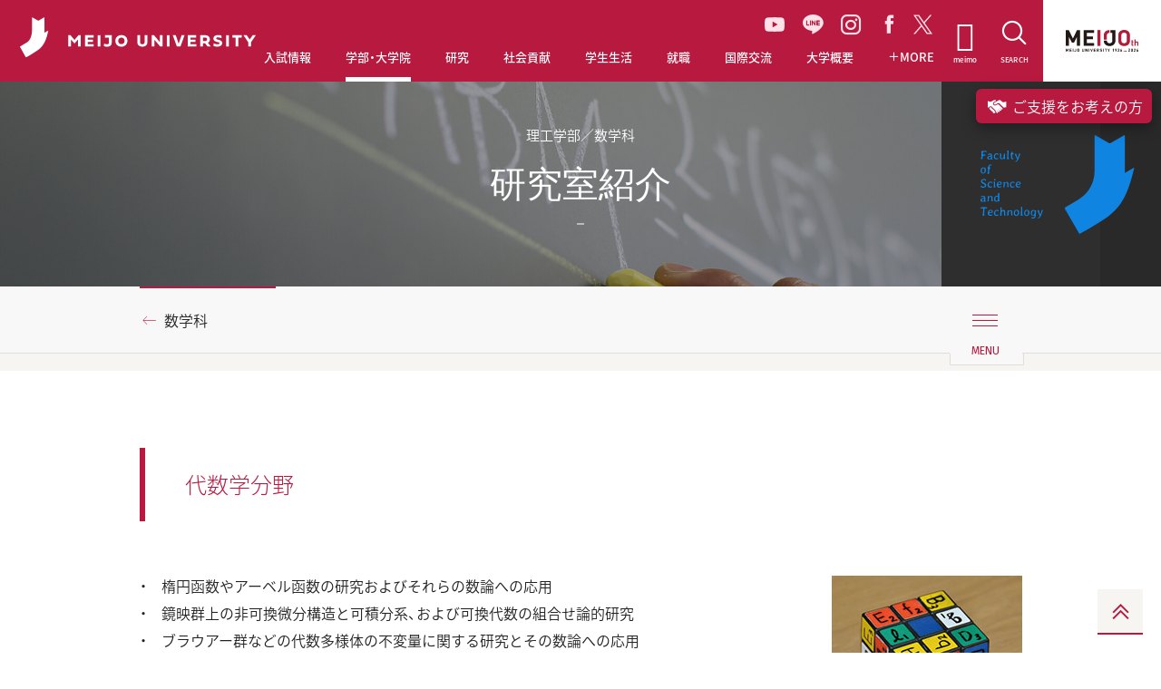

--- FILE ---
content_type: text/html; charset=UTF-8
request_url: https://www.meijo-u.ac.jp/academics/sci_tech/mathematics/laboratory.html
body_size: 64995
content:
<!DOCTYPE html>

<html lang="ja" prefix="og: http://ogp.me/ns# fb: http://ogp.me/ns/fb# article: http://ogp.me/ns/article#" class="no-js">

<head>
<!-- Google Tag Manager -->
<script>(function(w,d,s,l,i){w[l]=w[l]||[];w[l].push({'gtm.start':
new Date().getTime(),event:'gtm.js'});var f=d.getElementsByTagName(s)[0],
j=d.createElement(s),dl=l!='dataLayer'?'&l='+l:'';j.async=true;j.src=
'https://www.googletagmanager.com/gtm.js?id='+i+dl;f.parentNode.insertBefore(j,f);
})(window,document,'script','dataLayer','GTM-PV4J7SM');</script>
<!-- End Google Tag Manager -->
    <meta charset="UTF-8">
    <meta http-equiv="X-UA-Compatible" content="IE=edge">
    <meta name="viewport" content="width=device-width, user-scalable=yes">
    <meta name="format-detection" content="telephone=no,address=no,email=no">

<title>研究室紹介｜数学科｜理工学部｜名城大学</title>

 
    <meta name="Keywords" content="名城,大学,入試,受験,オープンキャンパス,進学,相談" />
    <meta name="Description" content="愛知県名古屋市にある私立大学。入試情報、教育制度、キャンパスライフ、就職情報。" />
    <meta name="robots" content="index,follow" />
    
    <meta property="og:title" content="研究室紹介｜数学科｜理工学部｜名城大学">
    
    <meta property="og:description" content="愛知県名古屋市にある私立大学。入試情報、教育制度、キャンパスライフ、就職情報。">
    <meta property="og:type" content="article">
    <meta property="og:url" content="https://www.meijo-u.ac.jp/academics/sci_tech/mathematics/laboratory.html">
    <meta property="og:image" content="https://www.meijo-u.ac.jp/ogp.png">
    <meta property="og:site_name" content="名城大学">

    <meta name="theme-color" content="#ffffff">
<link rel="apple-touch-icon" sizes="180x180" href="/apple-touch-icon.png">
<link rel="icon" type="image/png" sizes="32x32" href="/favicon-32x32.png">
<link rel="icon" type="image/png" sizes="16x16" href="/favicon-16x16.png">
<link rel="mask-icon" sizes="any" href="/safari-pinned-tab.svg" color="#b7193f">
<link href="https://fonts.googleapis.com/earlyaccess/notosansjapanese.css" rel="stylesheet">
<link href="https://fonts.googleapis.com/css?family=Fira+Sans" rel="stylesheet">
<link href="https://fonts.googleapis.com/css?family=Cinzel" rel="stylesheet">
<link href="https://fonts.googleapis.com/css?family=Montserrat:400,700" rel="stylesheet">
<link href="https://fonts.googleapis.com/css?family=Oswald" rel="stylesheet">
<link href="/assets/css/common.css" rel="stylesheet">
<link href="/assets/css/print.css" rel="stylesheet" media="print">
    <link href="/assets/css/academics.css" rel="stylesheet">



</head>

    
        
            
        
    
</mt:If>


    <body id="mathematics">

<!-- Google Tag Manager (noscript) -->
<noscript><iframe src="https://www.googletagmanager.com/ns.html?id=GTM-PV4J7SM"
height="0" width="0" style="display:none;visibility:hidden"></iframe></noscript>
<!-- End Google Tag Manager (noscript) -->
    <div class="l-document">
 
    <header class="l-header l-header--jp">
  <h1 class="l-header_logo">
    <a href="/">
      <i class="icon-meijo-symbolmark_01"></i>
      <img src="/assets/images/logo-meijo01.svg" alt="MEIJO UNIVERSITY">
    </a>
  </h1>
  <ul class="l-header_gnav_socials">
    <li>
    <a href="https://www.youtube.com/channel/UC8nJl7z3Ibkofcvi6WtCW-w" target="_blank" class="youtube">
      <svg id="Group_35" data-name="Group 35" xmlns="http://www.w3.org/2000/svg" xmlns:xlink="http://www.w3.org/1999/xlink" width="22.393" height="15.777" viewBox="0 0 22.393 15.777">
      <defs>
        <clipPath id="clip-path">
        <rect id="Rectangle_15" data-name="Rectangle 15" width="22.393" height="15.777" fill="#ffe2e9"/>
        </clipPath>
      </defs>
      <g id="Group_19" data-name="Group 19" transform="translate(0 0)" clip-path="url(#clip-path)">
        <path id="Path_51" data-name="Path 51" d="M21.925,2.464A2.815,2.815,0,0,0,19.945.471C18.2,0,11.2,0,11.2,0s-7,0-8.749.471A2.814,2.814,0,0,0,.468,2.464,29.525,29.525,0,0,0,0,7.888a29.53,29.53,0,0,0,.468,5.425,2.814,2.814,0,0,0,1.98,1.993c1.747.471,8.749.471,8.749.471s7,0,8.749-.471a2.815,2.815,0,0,0,1.98-1.993,29.538,29.538,0,0,0,.468-5.425,29.533,29.533,0,0,0-.468-5.425M8.906,11.218V4.559l5.853,3.329Z" transform="translate(0 0)" fill="#ffe2e9"/>
      </g>
      </svg>
    </a>
    </li>
    <li><a href="https://page.line.me/meijonavi" target="_blank" class="line"><i class="icon-line_01"></i></a></li>
    <li><a href="https://www.instagram.com/meijo_university/?hl=ja" target="_blank" class="instagram"><i class="icon-instagram_01"></i></a></li>
    <li><a href="https://www.facebook.com/meijo.university" target="_blank" class="facebook"><i class="icon-facebook_01"></i></a></li>
    <li><a href="https://twitter.com/meijo_univ" target="_blank" class="twitter"><svg xmlns="http://www.w3.org/2000/svg" width="20.746" height="21.202" viewBox="0 0 20.746 21.202"><path id="Path_83" data-name="Path 83" d="M9.84,11.892h0l-.821-1.174L2.49,1.378H5.3L10.57,8.915l.821,1.174,6.85,9.8H15.43ZM18.24,0,11.534,7.8,6.178,0H0L8.1,11.788,0,21.2H1.83L8.912,12.97,14.568,21.2h6.178l-8.4-12.224h0L20.07,0Z" fill="#ffe2e9"/></svg></a></li>
  </ul>
  <nav class="l-header_gnav">
    <ul class="l-header_gnav_list">
      <li class="l-header_gnav_list_item l-header_gnav_list_item-admissions">
        <p>
          <a href="/admissions/" target="_blank">
            <i class="icon-arrow-right_01"></i>入試情報
          </a>
        </p>
      </li>
      <li class="l-header_gnav_list_item l-header_gnav_list_item-academics js-action-accordion" data-device="tablet">
        <p>
          <a href="/academics/" class="js-action-accordion-title js-action-headermodal" data-headermodal="academics" data-action="hover">
            <i class="icon-plus_01"></i>学部・大学院
          </a>
        </p>
        <ul class="js-action-accordion-body">
          <li><p><a href="/academics/"><i class="icon-arrow-right_01"></i>学部・大学院TOP</a></p></li>
          <li><p><a href="/academics/tc/"><i class="icon-arrow-right_01"></i>教職・学芸員課程</a></p></li>
          <li><p><a href="/academics/diploma.html"><i class="icon-arrow-right_01"></i>学位授与方針対応表・履修系統図</a></p></li>
          <li><p><a href="/academics/education/"><i class="icon-arrow-right_01"></i>教育への取り組み</a></p></li>
        </ul>
      </li>
      <li class="l-header_gnav_list_item l-header_gnav_list_item-research js-action-accordion" data-device="tablet">
        <p>
          <a href="/research/" class="js-action-accordion-title js-action-headermodal" data-headermodal="research" data-action="hover">
            <i class="icon-plus_01"></i>研究
          </a>
        </p>
        <ul class="js-action-accordion-body">
          <li><p><a href="/research/"><i class="icon-arrow-right_01"></i>研究TOP</a></p></li>
          <li><p><a href="https://sangaku.meijo-u.ac.jp/" target="_blank"><i class="icon-arrow-right_01"></i>産官学連携・研究支援サイト（MRCS）<i class="icon-link_01"></i></a></p></li>
        </ul>
      </li>
      <li class="l-header_gnav_list_item l-header_gnav_list_item-social js-action-accordion" data-device="tablet">
        <p>
          <a href="/social/" class="js-action-accordion-title js-action-headermodal" data-headermodal="social" data-action="hover">
            <i class="icon-plus_01"></i>社会貢献
          </a>
        </p>
        <ul class="js-action-accordion-body">
          <li><p><a href="/social/"><i class="icon-arrow-right_01"></i>社会貢献TOP</a></p></li>
          <li><p><a href="https://plat.meijo-u.ac.jp/" target="_blank"><i class="icon-arrow-right_01"></i>社会連携PLAT</a></p></li>
          <li><p><a href="/social/contribution/"><i class="icon-arrow-right_01"></i>公開講座・出前講義</a></p></li>
          <li><p><a href="/social/partnership.html"><i class="icon-arrow-right_01"></i>社会連携に関する協定</a></p></li>
        </ul>
      </li>
      <li class="l-header_gnav_list_item l-header_gnav_list_item-campus js-action-accordion" data-device="tablet">
        <p>
          <a href="/campus/" class="js-action-accordion-title js-action-headermodal" data-headermodal="campus" data-action="hover">
            <i class="icon-plus_01"></i>学生生活
          </a>
        </p>
        <ul class="js-action-accordion-body">
          <li><p><a href="/campus/"><i class="icon-arrow-right_01"></i>学生生活TOP</a></p></li>
          <li><p><a href="/campus/tuition/"><i class="icon-arrow-right_01"></i>学費</a></p></li>
          <li><p><a href="/campus/support/index.html"><i class="icon-arrow-right_01"></i>奨学金</a></p></li>
          <li><p><a href="/campus/activities/"><i class="icon-arrow-right_01"></i>課外活動</a></p></li>
          <li><p><a href="/campus/info/"><i class="icon-arrow-right_01"></i>学修ガイド</a></p></li>
          <li><p><a href="/campus/application/"><i class="icon-arrow-right_01"></i>各種申請</a></p></li>
          <li><p><a href="/campus/life/"><i class="icon-arrow-right_01"></i>生活情報</a></p></li>
        </ul>
      </li>
      <li class="l-header_gnav_list_item l-header_gnav_list_item-career js-action-accordion" data-device="tablet">
        <p>
          <a href="/career/" class="js-action-accordion-title js-action-headermodal" data-headermodal="career" data-action="hover">
            <i class="icon-plus_01"></i>就職
          </a>
        </p>
        <ul class="js-action-accordion-body">
          <li><p><a href="/career/"><i class="icon-arrow-right_01"></i>就職TOP</a></p></li>
          <li><p><a href="/career/results/"><i class="icon-arrow-right_01"></i>就職進路実績</a></p></li>
          <li><p><a href="/career/qualification/"><i class="icon-arrow-right_01"></i>公務員・資格取得支援（エクステンション）</a></p></li>
          <li><p><a href="/career/mcap/"><i class="icon-arrow-right_01"></i>エアライン就職サポート【M-CAP】</a></p></li>
          <li><p><a href="/career/internship/"><i class="icon-arrow-right_01"></i>インターンシップ支援</a></p></li>
          <li><p><a href="/career/center.html"><i class="icon-arrow-right_01"></i>キャリアセンター</a></p></li>
          <li><p><a href="/career/international_st/"><i class="icon-arrow-right_01"></i>愛岐留学生就職支援コンソーシアム</a></p></li>
        </ul>
      </li>
      <li class="l-header_gnav_list_item l-header_gnav_list_item-international js-action-accordion" data-device="tablet">
        <p>
          <a href="/international/" class="js-action-accordion-title js-action-headermodal" data-headermodal="international" data-action="hover">
            <i class="icon-plus_01"></i>国際交流
          </a>
        </p>
        <ul class="js-action-accordion-body">
          <li><p><a href="/international/" target="_blank"><i class="icon-arrow-right_01"></i>国際交流TOP</a></p></li>
          <li><p><a href="/international/#Mid-and-Long-term-Study-Abroad-Programs" target="_blank"><i class="icon-arrow-right_01"></i>中長期留学</a></p></li>
          <li><p><a href="/international/#box-second" target="_blank"><i class="icon-arrow-right_01"></i>海外英語研修</a></p></li>
          <li><p><a href="/international/#advantage03" target="_blank"><i class="icon-arrow-right_01"></i>国際専門研修</a></p></li>
          <li><p><a href="/international/#advantage04" target="_blank"><i class="icon-arrow-right_01"></i>グローバルプラザ</a></p></li>
          <li><p><a href="/international/#advantage05" target="_blank"><i class="icon-arrow-right_01"></i>スチューデントアシスタント</a></p></li>
          <li><p><a href="/international/#advantage06" target="_blank"><i class="icon-arrow-right_01"></i>留学生と交流</a></p></li>
          <li><p><a href="/international/#advantage07" target="_blank"><i class="icon-arrow-right_01"></i>オンラインプログラム</a></p></li>
        </ul>
      </li>
      <li class="l-header_gnav_list_item l-header_gnav_list_item-about js-action-accordion" data-device="tablet">
        <p>
          <a href="/about/" class="js-action-accordion-title js-action-headermodal" data-headermodal="about" data-action="hover">
            <i class="icon-plus_01"></i>大学概要
          </a>
        </p>
        <ul class="js-action-accordion-body">
          <li><p><a href="/about/"><i class="icon-arrow-right_01"></i>大学概要TOP</a></p></li>
          <li><p><a href="/about/outline/"><i class="icon-arrow-right_01"></i>大学基本情報</a></p></li>
          <li><p><a href="/about/message.html"><i class="icon-arrow-right_01"></i>学長・理事長挨拶</a></p></li>
          <li><p><a href="/about/ms26/"><i class="icon-arrow-right_01"></i>名城大学基本戦略MS-26</a></p></li>
          <li><p><a href="/about/campus/"><i class="icon-arrow-right_01"></i>キャンパス・施設紹介</a></p></li>
          <li><p><a href="/about/action/"><i class="icon-arrow-right_01"></i>本学の取り組み</a></p></li>
          <li><p><a href="/about/fund/"><i class="icon-arrow-right_01"></i>名城大学への募金・寄附</a></p></li>
          <li><p><a href="/about/public/"><i class="icon-arrow-right_01"></i>情報公開</a></p></li>
        </ul>
      </li>
      <li class="l-header_gnav_list_item l-header_gnav_list_item-more js-action-accordion" data-device="tablet">
        <p>
          <a href="javascript:void(0);" class="js-action-accordion-title js-action-headermodal" data-headermodal="more" data-action="hover">
            <i class="icon-plus_01"></i>
            <i class="icon-plus_01"></i>MORE
          </a>
        </p>
        <ul class="js-action-accordion-body">
          <li><p><a href="/about/ms26/manabi/activity/"><i class="icon-arrow-right_01"></i>学びのコミュニティ創出支援事業</a>
 <!--
            <a href="/about/ms26/manabi/activity/" class="l-header_modal-banner-wrap">
              <span class="l-header_modal-banner"><img src="/assets/images/banner/bnr-more01.jpg" alt=""></span>
            </a>
-->
          </p></li>
          <li><p><a href="/about/ms26/manabi/activity-e/"><i class="icon-arrow-right_01"></i>Enjoy Learning プロジェクト</a></p></li>
          <li><p><a href="/challengers/"><i class="icon-arrow-right_01"></i>チャレンジ支援プログラム</a></p></li>
          <li><p><a href="/sp/carbon_neutral/"><i class="icon-arrow-right_01"></i>カーボンニュートラル推進</a></p></li>
          <li><p><a href="https://plat.meijo-u.ac.jp/entrepreneurship/"><i class="icon-arrow-right_01"></i>アントレプレナーシップ教育</a></p></li>
          <li><p><a href="/sp/datascience2022/"><i class="icon-arrow-right_01"></i>データサイエンス教育の充実へ</a></p></li>
          <li>
            <p>
              <a href="/mag/"><i class="icon-arrow-right_01"></i>MEIJO MAG</a>
            </p>
            <ul class="l-header_gnav_sub l-header_gnav_sub-2col">
              <li>
                <p>
                  <a href="/mag/feature-people/" data-mh="gnav">
                    <i class="icon-arrow-right_01"></i>FEATURE PEOPLE
                  </a>
                  <a href="/mag/feature-people/" class="l-header_modal-banner-wrap">
                    <span class="l-header_modal-banner"><img src="/assets/images/banner/bnr-people.jpg" alt=""></span>
                  </a>
                </p>
              </li>
              <li>
                <p>
                  <a href="/mag/good-fellows/" data-mh="gnav">
                    <i class="icon-arrow-right_01"></i>Good Fellows
                  </a>
                  <a href="/mag/good-fellows/" class="l-header_modal-banner-wrap">
                    <span class="l-header_modal-banner"><img src="/assets/images/banner/bnr-good-fellows.jpg" alt=""></span>
                  </a>
                </p>
              </li>
              <li>
                <p>
                  <a href="/mag/diamond/" data-mh="gnav">
                    <i class="icon-arrow-right_01"></i>MEIJO DIAMOND
                  </a>
                  <a href="/mag/diamond/" class="l-header_modal-banner-wrap">
                    <span class="l-header_modal-banner"><img src="/assets/images/banner/bnr-diamond.jpg" alt=""></span>
                  </a>
                </p>
              </li>
              <li>
                <p>
                  <a href="/mag/hello-world/" data-mh="gnav">
                    <i class="icon-arrow-right_01"></i>HELLO WORLD！
                  </a>
                  <a href="/mag/hello-world/" class="l-header_modal-banner-wrap">
                    <span class="l-header_modal-banner"><img src="/assets/images/banner/bnr-world.jpg" alt=""></span>
                  </a>
                </p>
              </li>
              <li>
                <p>
                  <a href="/mag/susume/" data-mh="gnav">
                    <i class="icon-arrow-right_01"></i>名城大のススメ！
                  </a>
                  <a href="/mag/susume/" class="l-header_modal-banner-wrap">
                    <span class="l-header_modal-banner"><img src="/assets/images/banner/bnr-susume.jpg" alt=""></span>
                  </a>
                </p>
              </li>
              <li>
                <p>
                  <a href="/mag/manabi/" data-mh="gnav">
                    <i class="icon-arrow-right_01"></i>学びのコミュニティ
                  </a>
                  <a href="/mag/manabi/" class="l-header_modal-banner-wrap">
                    <span class="l-header_modal-banner"><img src="/assets/images/banner/bnr-community.jpg" alt=""></span>
                  </a>
                </p>
              </li>
              <li>
                <p>
                  <a href="/mag/meiple/" data-mh="gnav">
                    <i class="icon-arrow-right_01"></i>MEIPLE
                  </a>
                  <a href="/mag/meiple/" class="l-header_modal-banner-wrap">
                    <span class="l-header_modal-banner"><img src="/assets/images/banner/bnr-meiple.jpg" alt=""></span>
                  </a>
                </p>
              </li>
              <li>
                <p>
                  <a href="/mag/meiple/" data-mh="gnav">
                    <i class="icon-arrow-right_01"></i>CAMPUS FIRE MAP
                  </a>
                  <a href="/mag/campusfiremap/" class="l-header_modal-banner-wrap">
                    <span class="l-header_modal-banner"><img src="/assets/images/banner/bnr-campusfire.jpg" alt=""></span>
                  </a>
                </p>
              </li>
              <li>
                <p>
                  <a href="/mag/meiple/" data-mh="gnav">
                    <i class="icon-arrow-right_01"></i>TUNE UP MEIJO!
                  </a>
                  <a href="/mag/tuneup/" class="l-header_modal-banner-wrap">
                    <span class="l-header_modal-banner"><img src="/assets/images/banner/bnr-tuneup.jpg" alt=""></span>
                  </a>
                </p>
              </li>

            </ul>
          </li>
          <li>
            <p>
              <a href="/sp/meijoresearch/"><i class="icon-arrow-right_01"></i>MEIJO RESEARCH</a>
            </p>
            <ul class="l-header_gnav_sub l-header_gnav_sub-2col">
              <li>
                <p>
                  <a href="/sp/meijoresearch/researcher/" data-mh="gnav">
                    <i class="icon-arrow-right_01"></i>世界レベルの研究者たち
                  </a>
                  <a href="/sp/meijoresearch/researcher/" class="l-header_modal-banner-wrap">
                    <span class="l-header_modal-banner"><img src="/assets/images/banner/bnr-research01.jpg" alt=""></span>
                  </a>
                </p>
              </li>
              <li>
                <p>
                  <a href="/nobel/" data-mh="gnav">
                    <i class="icon-arrow-right_01"></i>赤﨑・天野・吉野ノーベル賞受賞記念展示室
                  </a>
                  <a href="/nobel/" class="l-header_modal-banner-wrap">
                    <span class="l-header_modal-banner"><img src="/assets/images/banner/bnr-research02.jpg" alt=""></span>
                  </a>
                </p>
              </li>
            </ul>
          </li>
        </ul>
      </li>
    </ul>
    <ul class="l-header_gnav_special">
      <li>
        <a href="/mag/">
          <i class="icon-arrow-right_01"></i>
          <span class="b-ff-en-meijomag">MEIJO MAG</span>
        </a>
      </li>
      <li>
        <a href="/sp/meijoresearch/">
          <i class="icon-arrow-right_01"></i>
          <span class="b-ff-en-sansserif">MEIJO RESEARCH</span>
        </a>
      </li>
    </ul>
    <ul class="l-header_gnav_contact">
      </mt:Ignore>
      <li>
        <a href="https://www.meijo-u.ac.jp/admissions/pamphlet/request.html" target="_blank">資料請求
          <i class="icon-link_01"></i>
        </a>
      </li>
      </mt:Ignore>
      <li>
        <a href="https://f.msgs.jp/webapp/form/19002_wccb_1/index.do" target="_blank">取材・お問い合わせ</a>
      </li>
    </ul>
    <ul class="l-header_gnav_other">
      <li>
        <a href="/english/">ENGLISH</a>
      </li>
      <li>
        <a href="https://portal.meijo-u.ac.jp/api/saml/login" target="_blank">統合ポータルサイト
          <i class="icon-link_01"></i>
        </a>
      </li>
    </ul>
  </nav>
  <p class="l-header_toggle">
    <button type="button" class="js-action-headertoggle">
      <i></i>
    </button>
  </p>
  <nav class="l-header_snav">
    <ul class="l-header_snav_list">
      <li class="l-header_snav_list_item l-header_snav_list_item-student">
        <a href="/student_staff/">
          <i class="icon-students"></i>
          <span>meimo</span>
        </a>
      </li>
      <li class="l-header_snav_list_item l-header_snav_list_item-access">
        <a href="javascript:void(0);" class="js-action-headermodal" data-headermodal="access">
          <i class="icon-access_01"></i>
          <span>ACCESS</span>
        </a>
      </li>
      <li class="l-header_snav_list_item l-header_snav_list_item-search">
        <a href="javascript:void(0);" class="js-action-headermodal" data-headermodal="search">
          <i class="icon-search_01"></i>
          <span>SEARCH</span>
        </a>
      </li>
    </ul>
  </nav>
  <nav class="l-header_language">
    <ul>
      <li>
        <span class="is-active">
          <span>JP</span>
        </span>
      </li>
      <li>
        <a href="/english/">
          <span>EN</span>
        </a>
      </li>
    </ul>
  </nav>
  <a href="/100th/" class="l-header_100th" target="_blank">
    <img src="/assets/images/logo-meijo-100th-top.svg" alt="名城大学100周年サイト">
  </a>
  <nav class="l-header_modal no-bg" data-headermodal="academics">
    <div class="l-header_modal_inner">
      <p class="l-header_modal_top">
        <a href="/academics/"><i class="icon-arrow-right_01"></i>学部・大学院TOP</a>
      </p>
      <p class="l-header_modal_sub-title">学部</p>
      <ul class="l-header_modal_list l-header_modal_list-academics">
        <li><a href="/academics/law/"><i class="icon-arrow-right_01"></i>法学部</a></li>
        <li><a href="/academics/business/"><i class="icon-arrow-right_01"></i>経営学部</a></li>
        <li><a href="/academics/economics/"><i class="icon-arrow-right_01"></i>経済学部</a></li>
        <li><a href="/academics/foreign/"><i class="icon-arrow-right_01"></i>外国語学部</a></li>
        <li><a href="/academics/human/"><i class="icon-arrow-right_01"></i>人間学部</a></li>
        <li><a href="/academics/urban/"><i class="icon-arrow-right_01"></i>都市情報学部</a></li>
        <li><a href="/academics/info_eng/"><i class="icon-arrow-right_01"></i>情報工学部</a></li>
        <li><a href="/academics/sci_tech/"><i class="icon-arrow-right_01"></i>理工学部</a></li>
        <li><a href="/academics/agriculture/"><i class="icon-arrow-right_01"></i>農学部</a></li>
        <li><a href="/academics/pharmacy/"><i class="icon-arrow-right_01"></i>薬学部</a></li>
      </ul>
      <hr>
      <p class="l-header_modal_sub-title">大学院</p>
      <ul class="l-header_modal_list l-header_modal_list-academics">
        <li><a href="/academics/g_law/"><i class="icon-arrow-right_01"></i>法学研究科</a></li>
        <li><a href="/academics/g_business/"><i class="icon-arrow-right_01"></i>経営学研究科</a></li>
        <li><a href="/academics/g_economics/"><i class="icon-arrow-right_01"></i>経済学研究科</a></li>
        <li><a href="/academics/g_human/"><i class="icon-arrow-right_01"></i>人間学研究科</a></li>
        <li><a href="/academics/g_urban/"><i class="icon-arrow-right_01"></i>都市情報学研究科</a></li>
        <li><a href="/academics/g_info_eng/"><i class="icon-arrow-right_01"></i>情報工学研究科</a></li>
        <li><a href="/academics/g_sci_tech/"><i class="icon-arrow-right_01"></i>理工学研究科</a></li>
        <li><a href="/academics/g_agriculture/"><i class="icon-arrow-right_01"></i>農学研究科</a></li>
        <li><a href="/academics/g_pharmacy/"><i class="icon-arrow-right_01"></i>薬学研究科</a></li>
        <li><a href="/academics/g_env_human/"><i class="icon-arrow-right_01"></i>総合学術研究科</a></li>
      </ul>
      <hr>
      <ul class="l-header_modal_list l-header_modal_list-academics">
        <li><a href="/academics/tc/"><i class="icon-arrow-right_01"></i>教職・学芸員課程</a></li>
        <li><a href="/academics/education/"><i class="icon-arrow-right_01"></i>教育への取り組み</a></li>
        <li class="w2col"><a href="/academics/diploma.html"><i class="icon-arrow-right_01"></i>学位授与方針対応表・履修系統図</a></li>
      </ul>
    </div>
    <div class="l-header_modal_bg js-action-headermodal-close"></div>
  </nav>
  <nav class="l-header_modal no-bg is-horizontal" data-headermodal="research">
    <div class="l-header_modal_inner">
      <p class="l-header_modal_top">
        <a href="/research/"><i class="icon-arrow-right_01"></i>研究TOP</a>
      </p>
      <ul class="l-header_modal_list l-header_modal_list-research">
        <li><a href="https://sangaku.meijo-u.ac.jp/" target="_blank"><i class="icon-arrow-right_01"></i>産官学連携・研究支援サイト（MRCS）<i class="icon-link_01"></i></a></li>
      </ul>
    </div>
    <div class="l-header_modal_bg js-action-headermodal-close"></div>
  </nav>
  <nav class="l-header_modal no-bg is-horizontal" data-headermodal="social">
    <div class="l-header_modal_inner">
      <p class="l-header_modal_top">
        <a href="/social/"><i class="icon-arrow-right_01"></i>社会貢献TOP</a>
      </p>
      <ul class="l-header_modal_list l-header_modal_list-social">
        <li><a href="https://plat.meijo-u.ac.jp/" target="_blank"><i class="icon-arrow-right_01"></i>社会連携PLAT<i class="icon-link_01"></i></a></li>
        <li><a href="/social/contribution/"><i class="icon-arrow-right_01"></i>公開講座・出前講義</a></li>
        <li><a href="/social/partnership.html"><i class="icon-arrow-right_01"></i>社会連携に関する協定</a></li>
      </ul>
    </div>
    <div class="l-header_modal_bg js-action-headermodal-close"></div>
  </nav>
  <nav class="l-header_modal no-bg is-horizontal" data-headermodal="campus">
    <div class="l-header_modal_inner">
      <p class="l-header_modal_top">
        <a href="/campus/"><i class="icon-arrow-right_01"></i>学生生活TOP</a>
      </p>
      <ul class="l-header_modal_list l-header_modal_list-campus">
        <li><a href="/campus/tuition/"><i class="icon-arrow-right_01"></i>学費</a></li>
        <li><a href="/campus/support/index.html"><i class="icon-arrow-right_01"></i>奨学金</a></li>
        <li><a href="/campus/activities/"><i class="icon-arrow-right_01"></i>課外活動</a></li>
        <li><a href="/campus/info/"><i class="icon-arrow-right_01"></i>学修ガイド</a></li>
        <li><a href="/campus/application/"><i class="icon-arrow-right_01"></i>各種申請</a></li>
        <li><a href="/campus/life/"><i class="icon-arrow-right_01"></i>生活情報</a></li>
      </ul>
    </div>
    <div class="l-header_modal_bg js-action-headermodal-close"></div>
  </nav>
  <nav class="l-header_modal no-bg is-horizontal" data-headermodal="career">
    <div class="l-header_modal_inner">
      <p class="l-header_modal_top">
        <a href="/career/"><i class="icon-arrow-right_01"></i>就職TOP</a>
      </p>
      <ul class="l-header_modal_list l-header_modal_list-career">
        <li><a href="/career/results/"><i class="icon-arrow-right_01"></i>就職進路実績</a></li>
        <li><a href="/career/qualification/"><i class="icon-arrow-right_01"></i>公務員・資格取得支援（エクステンション）</a></li>
        <li><a href="/career/mcap/"><i class="icon-arrow-right_01"></i>エアライン就職サポート【M-CAP】</a></li>
        <li><a href="/career/internship/"><i class="icon-arrow-right_01"></i>インターンシップ支援</a></li>
        <li><a href="/career/center.html"><i class="icon-arrow-right_01"></i>キャリアセンター</a></li>
        <li><a href="/career/international_st/"><i class="icon-arrow-right_01"></i>愛岐留学生就職支援コンソーシアム</a></li>
      </ul>
    </div>
    <div class="l-header_modal_bg js-action-headermodal-close"></div>
  </nav>
  <nav class="l-header_modal no-bg is-horizontal" data-headermodal="international">
    <div class="l-header_modal_inner">
      <p class="l-header_modal_top">
        <a href="/international/" target="_blank"><i class="icon-arrow-right_01"></i>国際交流TOP</a>
      </p>
      <ul class="l-header_modal_list l-header_modal_list-international">
        <li><a href="/international/#Mid-and-Long-term-Study-Abroad-Programs" target="_blank"><i class="icon-arrow-right_01"></i>中長期留学<i class="icon-link_01"></i></a></li>
        <li><a href="/international/#box-second" target="_blank"><i class="icon-arrow-right_01"></i>海外英語研修<i class="icon-link_01"></i></a></li>
        <li><a href="/international/#advantage03" target="_blank"><i class="icon-arrow-right_01"></i>国際専門研修<i class="icon-link_01"></i></a></li>
        <li><a href="/international/#advantage04" target="_blank"><i class="icon-arrow-right_01"></i>グローバルプラザ<i class="icon-link_01"></i></a></li>
        <li><a href="/international/#advantage05" target="_blank"><i class="icon-arrow-right_01"></i>スチューデントアシスタント<i class="icon-link_01"></i></a></li>
        <li><a href="/international/#advantage06" target="_blank"><i class="icon-arrow-right_01"></i>留学生と交流<i class="icon-link_01"></i></a></li>
        <li><a href="/international/#advantage07" target="_blank"><i class="icon-arrow-right_01"></i>オンラインプログラム<i class="icon-link_01"></i></a></li>
      </ul>
    </div>
    <div class="l-header_modal_bg js-action-headermodal-close"></div>
  </nav>
  <nav class="l-header_modal no-bg is-horizontal" data-headermodal="about">
    <div class="l-header_modal_inner">
      <p class="l-header_modal_top">
        <a href="/about/"><i class="icon-arrow-right_01"></i>大学概要TOP</a>
      </p>
      <ul class="l-header_modal_list l-header_modal_list-about">
        <li><a href="/about/outline/"><i class="icon-arrow-right_01"></i>大学基本情報</a></li>
        <li><a href="/about/message.html"><i class="icon-arrow-right_01"></i>学長・理事長挨拶</a></li>
        <li><a href="/about/ms26/"><i class="icon-arrow-right_01"></i>名城大学基本戦略MS-26</a></li>
        <li><a href="/about/campus/"><i class="icon-arrow-right_01"></i>キャンパス・施設紹介</a></li>
        <li><a href="/about/action/"><i class="icon-arrow-right_01"></i>本学の取り組み</a></li>
        <li><a href="/about/fund/"><i class="icon-arrow-right_01"></i>名城大学への募金・寄附</a></li>
        <li><a href="/about/public/"><i class="icon-arrow-right_01"></i>情報公開</a></li>
      </ul>
    </div>
    <div class="l-header_modal_bg js-action-headermodal-close"></div>
  </nav>
  <nav class="l-header_modal no-bg" data-headermodal="more">
    <div class="l-header_modal_inner">
      <div class="l-header_modal_more_wrapper">
        <div class="l-header_modal_more_col">
          <ul class="l-header_modal_list l-header_modal_list-more">
            <li>
              <a href="/about/ms26/manabi/activity/"><i class="icon-arrow-right_01"></i>学びのコミュニティ創出支援事業</a>
              <!--
              <a href="/about/ms26/manabi/activity/">
                <span class="l-header_modal-banner"><img src="/assets/images/banner/bnr-more01.jpg" alt=""></span>
              </a>
              -->
            </li>
            <li><a href="/about/ms26/manabi/activity-e/"><i class="icon-arrow-right_01"></i>Enjoy Learning プロジェクト</a></li>
            <li><a href="/challengers/"><i class="icon-arrow-right_01"></i>チャレンジ支援プログラム</a></li>
            <li><a href="/sp/carbon_neutral/"><i class="icon-arrow-right_01"></i>カーボンニュートラル推進</a></li>
          <li><a href="https://plat.meijo-u.ac.jp/entrepreneurship/"><i class="icon-arrow-right_01"></i>アントレプレナーシップ教育</a></li>
          <li><a href="/sp/datascience2022/"><i class="icon-arrow-right_01"></i>データサイエンス教育の充実へ</a></li>
          </ul>
        </div>
        <div class="l-header_modal_more_col">
          <ul class="l-header_modal_list l-header_modal_list-more">
            <li><a href="/mag/"><i class="icon-arrow-right_01"></i>MEIJO MAG</a></li>
          </ul>
          <ul class="l-header_modal_list-banner">
            <li><a href="/mag/good-fellows/">
              <span class="l-header_modal-banner"><img src="/assets/images/banner/bnr-good-fellows.jpg" alt="Good Fellows"></span>
            </a></li>
            <li><a href="/mag/feature-people/">
              <span class="l-header_modal-banner"><img src="/assets/images/banner/bnr-people.jpg" alt="FEATURE PEOPLE"></span>
            </a></li>
            <li><a href="/mag/hello-world/">
              <span class="l-header_modal-banner"><img src="/assets/images/banner/bnr-world.jpg" alt="HELLO WORLD！"></span>
            </a></li>
            <li><a href="/mag/diamond/">
              <span class="l-header_modal-banner"><img src="/assets/images/banner/bnr-diamond.jpg" alt="MEIJO DIAMOND"></span>
            </a></li>
            <li><a href="/mag/manabi/">
              <span class="l-header_modal-banner"><img src="/assets/images/banner/bnr-community.jpg" alt="学びのコミュニティ"></span>
            </a></li>
            <li><a href="/mag/susume/">
              <span class="l-header_modal-banner"><img src="/assets/images/banner/bnr-susume.jpg" alt="名城大のススメ！"></span>
            </a></li>
            <li><a href="/mag/meiple/">
              <span class="l-header_modal-banner"><img src="/assets/images/banner/bnr-meiple.jpg" alt="MEIPLE"></span>
            </a></li>
            <li><a href="/mag/campusfiremap/">
              <span class="l-header_modal-banner"><img src="/assets/images/banner/bnr-campusfire.jpg" alt="CAMPUS FIRE MAP"></span>
            </a></li>
            <li><a href="/mag/tuneup/">
              <span class="l-header_modal-banner"><img src="/assets/images/banner/bnr-tuneup.jpg" alt="TUNE UP MEIJO!"></span>
            </a></li>

          </ul>
        </div>
        <div class="l-header_modal_more_col">
          <ul class="l-header_modal_list l-header_modal_list-more">
            <li><a href="/sp/meijoresearch/"><i class="icon-arrow-right_01"></i>MEIJO RESEARCH</a></li>
          </ul>
          <ul class="l-header_modal_list-banner">
            <li><a href="/sp/meijoresearch/researcher/">
              <span class="l-header_modal-banner"><img src="/assets/images/banner/bnr-research01.jpg" alt="世界レベルの研究者たち"></span>
            </a></li>
            <li><a href="/nobel/">
              <span class="l-header_modal-banner"><img src="/assets/images/banner/bnr-research02.jpg" alt="赤﨑・天野・吉野ノーベル賞受賞記念展示室"></span>
            </a></li>
          </ul>
        </div>
      </div>
    </div>
    <div class="l-header_modal_bg js-action-headermodal-close"></div>
  </nav>
  
  <nav class="l-header_modal" data-headermodal="access">
    <div class="l-header_modal_inner">
      <h2 class="l-header_modal_hdg">
        <i class="icon-access_01"></i>
        <span>ACCESS</span>
      </h2>
      <ul class="l-header_modal_list l-header_modal_list-access">
        <li>
          <a href="/about/campus/tempaku.html">
            <i class="icon-arrow-right_01"></i>天白キャンパス
          </a>
        </li>
        <li>
          <a href="/about/campus/yagoto.html">
            <i class="icon-arrow-right_01"></i>八事キャンパス
          </a>
        </li>
        <li>
          <a href="/about/campus/dome.html">
            <i class="icon-arrow-right_01"></i>ナゴヤドーム前キャンパス
          </a>
        </li>
        <li>
          <a href="/about/campus/farm.html">
            <i class="icon-arrow-right_01"></i>春日井（鷹来）キャンパス附属農場
          </a>
        </li>
        <li>
          <a href="/about/campus/nisshin.html">
            <i class="icon-arrow-right_01"></i>日進キャンパス（総合グラウンド）
          </a>
        </li>
        <li>
          <a href="/about/campus/highschool.html">
            <i class="icon-arrow-right_01"></i>附属高等学校
          </a>
        </li>
      </ul>
      <button class="l-header_modal_close js-action-headermodal-close">
        <i class="icon-close_01"></i>
      </button>
    </div>
    <div class="l-header_modal_bg js-action-headermodal-close"></div>
  </nav>
  <nav class="l-header_modal" data-headermodal="search">
    <div class="l-header_modal_inner">
      <h2 class="l-header_modal_hdg">
        <i class="icon-search_01"></i>
        <span>SEARCH</span>
      </h2>
      <div class="l-header_modal_search">
        <form action="/search/" id="cse-search-box">
          <input type="hidden" name="cx" value="002002868988497249087:s7bb5bexmyi" />
          <input type="hidden" name="cof" value="FORID:10">
          <input type="hidden" name="ie" value="UTF-8">
          <input type="text" name="q" autocomplete="off" aria-autocomplete="off">
          <button type="submit">
            <i class="icon-search_01"></i>
          </button>
        </form>
      </div>
      <button class="l-header_modal_close js-action-headermodal-close">
        <i class="icon-close_01"></i>
      </button>
    </div>
    <div class="l-header_modal_bg js-action-headermodal-close"></div>
  </nav>
 <div class="bnr-kifu"><a href="/about/fund/"><i class="icon-shien_01"></i> ご支援をお考えの方</a></div>
</header>
<style>
.bnr-kifu{
  position: absolute;
  right: 10px;
  bottom: -48px;
  z-index: 1100;
  height:40px;
}
.bnr-kifu a{
  display: block;
  color:#fff;
  background-color: #b7193f;
  text-align: center;
  box-sizing: border-box;
  padding: 2px 10px 10px;
  border-radius: 6px;
  font-size:1.6rem;
  box-shadow: 0px 5px 15px 0px rgba(0, 0, 0, 0.35);
}
.bnr-kifu a i::before{
  font-size: 26px;
  position: relative;
  top: 5px;
}
@media (max-width: 1100px) {
  .bnr-kifu{
    position: fixed;
    bottom: 0;
    right: 5px;
    top: 65px;
    height:40px;
  }
}
.bnr-kifu a:hover{
  background-color: #fff;
  color: #b7193f;
  transition: all .3s ease;
}
</style>

        <main class="l-main">
        
        

    
        
        
        
        
        
        
        
        
        
        
        
        
            
            
                
                
            
        
        






    
        
    



<div class="m-box_title m-box_title-academy">
    <div class="m-box_title_inner">
    <h1 class="m-box_title_hdg"><span>理工学部／数学科</mt:Var></span>研究室紹介</h1>
    
    <p class="m-box_title_logo"><img src="/assets/images/logo-academics-sci_tech02.svg" alt="" class="m-box_title_logo_text"><img src="/assets/images/logo-symbolmark-sci_tech.svg" alt="" class="m-box_title_logo_logo"></p>
    
</div>
<div class="m-box_title_bg b-bg-main"></div>
</div>

        
        <!-- 上部ローカルナビ -->
        
            <div class="m-box_pagenav js-action-localnav">
                <div class="m-box_pagenav_inner">
                    <div class="m-box_pagenav_toggle">
                        <button class="m-box_pagenav_toggle_btn js-action-localnav-btn">
                        <i><i></i></i>
                        </button>
                    </div>
                    






<div class="m-list_localnav">
    <div class="l-contents">
        <div class="l-contents-thin">
            <div class="m-list_localnav_inner">
                                    <div class="m-list_localnav_back">
                        <a href="/academics/sci_tech/mathematics/">数学科</a>
                    </div>
                  
                
                                    
                        <div class="m-list_localnav_list js-action-localnav-target">
                            <div>
                                
                            <ul>
                                        
                                      
                                            
                                        
                                        
                                        
                                        
                                            
                                            
                                        
                                    </ul>
                            <ul>
                                        
                                            
                                                
                                        
                                          
                                        
                                        
                                                
                                        
                                          
                                        
                                                        <li><a href="https://www.meijo-u.ac.jp/academics/sci_tech/mathematics/message.html">学科長からのメッセージ</a></li>
                                                    
                                        
                                                
                                        
                                          
                                        
                                                        <li><a href="https://www.meijo-u.ac.jp/academics/sci_tech/mathematics/curriculum.html">カリキュラム</a></li>
                                                    
                                        
                                                
                                        
                                          
                                        
                                                        <li><a href="https://www.meijo-u.ac.jp/academics/sci_tech/mathematics/pickup.html">科目 Pick Up</a></li>
                                                    
                                        
                                                
                                        
                                          
                                        
                                                        <li><a href="https://www.meijo-u.ac.jp/academics/sci_tech/mathematics/license.html">取得できる免許・資格</a></li>
                                                    
                                        
                                                
                                        
                                          
                                        
                                                        <li><a href="https://www.meijo-u.ac.jp/academics/sci_tech/mathematics/educator.html">教員一覧</a></li>
                                                    
                                        
                                                
                                        
                                          
                                        
                                                        <li><a href="https://www.meijo-u.ac.jp/academics/sci_tech/mathematics/laboratory.html">研究室紹介</a></li>
                                                    
                                        
                                                
                                        
                                          
                                        
                                                        <li><a href="https://www.meijo-u.ac.jp/academics/sci_tech/mathematics/point.html">学びのポイント</a></li>
                                                    
                                        
                                                
                                        
                                          
                                        
                                                        <li><a href="https://www.meijo-u.ac.jp/academics/sci_tech/mathematics/skipping_admissions.html">飛び入学</a></li>
                                                    
                                        
                                                
                                        
                                          
                                        
                                                        <li><a href="https://www.meijo-u.ac.jp/academics/sci_tech/mathematics/event/">イベント</a></li>
                                                    
                                        
                                                
                                                
                                            
                                        
                            </ul>
                            </div>
                        </div>
                                    </div>
        </div>
    </div>
</div>

                </div>
            </div>
        
        <!-- /上部ローカルナビ -->

        <div class="cms-tag"><div class="l-contents">
<div class="l-contents-thin"><!-- InstanceBeginEditable name="コンテンツ編集領域" -->
<h2 class="m-hdg_lv2">代数学分野</h2>
<div class="clearfix">
<p class="m-box_right"><img src="/assets/images/academics/sci_tech/mathematics/img-laboratory01.jpg" alt="代数学分野イメージ" /> <br /><span class="b-fs-12">ルービックキューブは、置換群に深く<br />関連しています</span></p>
<ul class="m-list_ul">
<li>楕円函数やアーベル函数の研究およびそれらの数論への応用</li>
<li>鏡映群上の非可換微分構造と可積分系、および可換代数の組合せ論的研究</li>
<li>ブラウアー群などの代数多様体の不変量に関する研究とその数論への応用</li>
<li>実2次体の基本単数と類数の連分数展開による研究</li>
</ul>
</div>
<h2 class="m-hdg_lv2">幾何学分野</h2>
<div class="clearfix">
<p class="m-box_right"><img src="/assets/images/academics/sci_tech/mathematics/img-laboratory02.jpg" alt="幾何学および大域解析学分野イメージ" /><br /><span class="b-fs-12">描かれている2つの曲面は、<br />同じ内在的性質を持っています</span></p>
<ul class="m-list_ul">
<li>数理現象の幾何学的視点からの研究</li>
<li>幾何学における変分問題に関する研究</li>
<li>変換群論と合同類のモジュライに関する研究</li>
<li>結び目の位相幾何学的研究</li>
</ul>
</div>
<h2 class="m-hdg_lv2">解析学分野</h2>
<div class="clearfix">
<p class="m-box_right"><img src="/assets/images/academics/sci_tech/mathematics/img-laboratory03.jpg" alt="解析学分野イメージ" /><br /><span class="b-fs-12">2次多項式の反復合成によって定義された<br />マンデルブロ集合</span></p>
<div>
<ul class="m-list_ul">
<li>数学の多くの分野にプロトタイプとして現れる調和関数の研究</li>
<li>自然現象から導かれる偏微分方程式の基本解の研究</li>
<li>複素変数微分方程式の解の特異点の研究</li>
</ul>
<p class="b-ti-1"><span class="b-c-primary">※</span>図は2次多項式の反復合成によって定義されたマンデルブロ集合です。<br />簡単なものから作られる複雑性、そして複雑さの中に潜むシンプルな美しさ。<br />解析学の探究に終わりはありません。</p>
</div>
</div>
<h2 class="m-hdg_lv2">数理情報分野</h2>
<div class="clearfix">
<p class="m-box_right"><img src="/assets/images/academics/sci_tech/mathematics/img-laboratory04.jpg" alt="数理情報分野イメージ" /> <br /><span class="b-fs-12">宇宙の神秘を現しているとされる<br />『曼荼羅図』は、『シェルピンスキーの<br />カーペット』と呼ばれるフラクタル図形とも<br />関係しています</span></p>
<ul class="m-list_ul">
<li>無限次元確率解析の理論とその応用</li>
<li>確率論、特にエルゴード理論と符号力学系の研究</li>
<li>確率論（マルチンゲール理論）と拡散方程式の逆問題</li>
<li>確率論・統計学に関するアルゴリズムの研究</li>
</ul>
</div>
<h2 class="m-hdg_lv2">計算機科学分野</h2>
<div class="clearfix">
<p class="m-box_right"><img src="/assets/images/academics/sci_tech/mathematics/img-laboratory05.jpg" alt="計算機科学分野イメージ" /><br /><span class="b-fs-12">学生がProcessing（JAVAプログラミング）で<br />作った「ハノイの塔」です。</span></p>
<ul class="m-list_ul">
<li>C言語/C++言語プログラミングの整数論・数値解析・数理情報論などへの応用</li>
<li>数式処理ソフトを用いた数学およびプログラミングの研究</li>
<li>JAVAプログラミング/JavaScriptプログラミング</li>
<li>組み込みプログラミング</li>
</ul>
</div>
</div></div>

        
            






<div class="m-list_localnav">
    <div class="l-contents">
        <div class="l-contents-thin">
            <div class="m-list_localnav_inner">
                                    <div class="m-list_localnav_back">
                        <a href="/academics/sci_tech/mathematics/">数学科</a>
                    </div>
                  
                
                                    
                        <div class="m-list_localnav_list js-action-localnav-target">
                            <div>
                                
                            <ul>
                                        
                                      
                                            
                                        
                                        
                                        
                                        
                                            
                                            
                                        
                                    </ul>
                            <ul>
                                        
                                            
                                                
                                        
                                          
                                        
                                        
                                                
                                        
                                          
                                        
                                                        <li><a href="https://www.meijo-u.ac.jp/academics/sci_tech/mathematics/message.html">学科長からのメッセージ</a></li>
                                                    
                                        
                                                
                                        
                                          
                                        
                                                        <li><a href="https://www.meijo-u.ac.jp/academics/sci_tech/mathematics/curriculum.html">カリキュラム</a></li>
                                                    
                                        
                                                
                                        
                                          
                                        
                                                        <li><a href="https://www.meijo-u.ac.jp/academics/sci_tech/mathematics/pickup.html">科目 Pick Up</a></li>
                                                    
                                        
                                                
                                        
                                          
                                        
                                                        <li><a href="https://www.meijo-u.ac.jp/academics/sci_tech/mathematics/license.html">取得できる免許・資格</a></li>
                                                    
                                        
                                                
                                        
                                          
                                        
                                                        <li><a href="https://www.meijo-u.ac.jp/academics/sci_tech/mathematics/educator.html">教員一覧</a></li>
                                                    
                                        
                                                
                                        
                                          
                                        
                                                        <li><a href="https://www.meijo-u.ac.jp/academics/sci_tech/mathematics/laboratory.html">研究室紹介</a></li>
                                                    
                                        
                                                
                                        
                                          
                                        
                                                        <li><a href="https://www.meijo-u.ac.jp/academics/sci_tech/mathematics/point.html">学びのポイント</a></li>
                                                    
                                        
                                                
                                        
                                          
                                        
                                                        <li><a href="https://www.meijo-u.ac.jp/academics/sci_tech/mathematics/skipping_admissions.html">飛び入学</a></li>
                                                    
                                        
                                                
                                        
                                          
                                        
                                                        <li><a href="https://www.meijo-u.ac.jp/academics/sci_tech/mathematics/event/">イベント</a></li>
                                                    
                                        
                                                
                                                
                                            
                                        
                            </ul>
                            </div>
                        </div>
                                    </div>
        </div>
    </div>
</div>

            


<aside class="l-pagenav">
            <nav class="l-pagenav_wrap js-action-dragscroll js-action-pagenavellipse">
                <ul class="l-pagenav_list">
                
                
                
            	
                
                
            	
                
                <li class="l-pagenav_list_item"><li class="l-pagenav_list_item"><a href="https://www.meijo-u.ac.jp/academics/sci_tech/mathematics/message.html"><span>学科</span><p><span>学科長からのメッセージ</span></p></a></li><li class="l-pagenav_list_item"><a href="https://www.meijo-u.ac.jp/academics/sci_tech/mathematics/curriculum.html"><span>カリ</span><p><span>カリキュラム</span></p></a></li><li class="l-pagenav_list_item"><a href="https://www.meijo-u.ac.jp/academics/sci_tech/mathematics/pickup.html"><span>科目</span><p><span>科目 Pick Up</span></p></a></li><li class="l-pagenav_list_item"><a href="https://www.meijo-u.ac.jp/academics/sci_tech/mathematics/license.html"><span>取得</span><p><span>取得できる免許・資格</span></p></a></li><li class="l-pagenav_list_item"><a href="https://www.meijo-u.ac.jp/academics/sci_tech/mathematics/educator.html"><span>教員</span><p><span>教員一覧</span></p></a></li><li class="l-pagenav_list_item"><a href="https://www.meijo-u.ac.jp/academics/sci_tech/mathematics/laboratory.html"><span>研究</span><p><span>研究室紹介</span></p></a></li><li class="l-pagenav_list_item"><a href="https://www.meijo-u.ac.jp/academics/sci_tech/mathematics/point.html"><span>学び</span><p><span>学びのポイント</span></p></a></li><li class="l-pagenav_list_item"><a href="https://www.meijo-u.ac.jp/academics/sci_tech/mathematics/skipping_admissions.html"><span>飛び</span><p><span>飛び入学</span></p></a></li><li class="l-pagenav_list_item"><a href="https://www.meijo-u.ac.jp/academics/sci_tech/mathematics/event/"><span>イベ</span><p><span>イベント</span></p></a></li>
            	
                </ul>
            </nav>
</aside>

        
        <div class="m-box_related">
  <div class="l-contents">
    <div class="m-box_related_inner">
      <div class="l-contents-thin">
        <h2 class="m-box_related_hdg"><i class="icon-chain_01"></i>関連リンク</h2>
        <div class="m-box_related_list m-box_related_list-main">
          <ul>
            <li>
              <a href="http://math.meijo-u.ac.jp/" target="_blank">
                <figure><img src="/assets/images/links/bnr_relation_sci_tech_mathematics.jpg" alt=""></figure>
                <p>数学科　学科運営ウェブサイト</p>
              </a>
            </li>
            <li>
              <a href="https://gkmsyllabus.meijo-u.ac.jp/camweb/slbssrch.do">
                <figure><img src="/assets/images/links/bnr_relation_syllabus.jpg" alt=""></figure>
                <p>シラバス</p>
              </a>
            </li>
          </ul>
        </div>
        <div class="m-box_related_list m-box_related_list-sub">
          <ul>
            <li>
              <a href="/career/results/academics/sci_tech/mathematics.html">
                <div><i class="icon-career_01"></i></div>
                <p>数学科　就職・進路状況</p>
              </a>
            </li>
            <li>
              <a href="/campus/support/scholarship01/" target="_blank">
                <div><i class="icon-academics_01"></i></div>
                <p>名城大学内奨学金</p>
              </a>
            </li>
          </ul>
        </div>
      </div>
    </div>
  </div>
</div>        
        <div class="m-box_feature">
  <div class="m-box_feature_slider js-action-feature">
    <ul class="m-box_feature_slider_list clearfix js-action-feature-slider">
    
    	
    	
    <li><a href="https://www.ie.meijo-u.ac.jp" target="_blank"><img src="https://www.meijo-u.ac.jp/banner/assets/information.jpg" alt="情報工学部始動"></a></li>
  		
    	
  	
    	
    	
    <li><a href="http://plat.meijo-u.ac.jp/" target="_blank"><img src="https://www.meijo-u.ac.jp/banner/assets/pic-feature01.png" alt="社会連携センターPLAT"></a></li>
  		
    	
  	
    	
    	
    <li><a href="/about/ms26/manabi/"><img src="https://www.meijo-u.ac.jp/banner/assets/pic-feature03.png" alt="MS-26 学びのコミュニティ"></a></li>
  		
    	
  	
    </ul>
    <div class="m-box_feature_slider_controll js-action-feature-controll">
      <a class="prev"></a>
      <a class="next"></a>
    </div>
  </div>
</div>        
        </main>
        <div class="l-pagetop"><a href="#"><i class="icon-arrow-up_01"></i></a></div>
        
        <footer class="l-footer">
	<div class="l-footer_inner clearfix">
	  <h1 class="l-footer_logo">
		<a href="/">
		  <i class="icon-meijo-symbolmark_01"></i>
		  <img src="/assets/images/logo-meijo01.svg" alt="MEIJO UNIVERSITY">
		</a>
	  </h1>
	  <nav class="l-footer_snav">
		<p class="l-footer_snav_siryo">
		  <a href="https://www.meijo-u.ac.jp/admissions/pamphlet/" target="_blank">資料請求 
			<i class="icon-link_01"></i>
		  </a>
		</p>
		<!-- <div class="l-footer_snav_sns clearfix">
		  <ul>
			<li>
			  <a href="https://www.facebook.com/meijo.university" target="_blank" class="facebook">
				<i class="icon-facebook_01"></i>
			  </a>
			</li>
			<li>
			  <a href="https://twitter.com/meijo_univ" target="_blank" class="twitter">
				<i class="icon-twitter_01"></i>
			  </a>
			</li>
			<li>
			  <a href="https://page.line.me/meijonavi" target="_blank" class="line">
				<i class="icon-line_01"></i>
			  </a>
			</li>
			<li>
			  <a href="https://www.instagram.com/meijo_university/?hl=ja" target="_blank" class="instagram">
				<i class="icon-instagram_01"></i>
			  </a>
			</li>
		  </ul>
		</div> -->
		<a href="https://www.meijo-gift.com/" target="_blank" class="l-footer_snav_100th">
		  <img src="/assets/images/logo-meijo-gift.jpg" alt="名城ギフト">
		</a>
	  </nav>
	  <nav class="l-footer_gnav clearfix">
		<div class="l-footer_gnav_main clearfix">
		  <ul>
			<li>
			<a href="/about/public/">情報公開</a>
			</li>
			<li>
			  <a href="/employ/">採用情報</a>
			</li>
			<li>
			  <a href="/link/">リンク集</a>
			</li>
			<li>
			  <a href="/contact/">お問い合わせ</a>
			</li>
			<li>
			  <a href="/media/">メディアの皆さま</a>
			</li>
		  </ul>
		</div>
		<div class="l-footer_gnav_icon">
		  <ul>
			<li>
			  <a href="/about/fund/">
				<i class="icon-shien_01"></i>名城大学への寄付・募金
			  </a>
			</li>
			<li>
			  <a href="/library/">
				<i class="icon-library_01"></i>附属図書館
			  </a>
			</li>
		  </ul>
		</div>
		<div class="l-footer_gnav_sub">
		  <ul>
			<li>
			  <a href="https://portal.meijo-u.ac.jp/api/saml/login" target="_blank">統合ポータルサイト 
				<i class="icon-link_01"></i>
			  </a>
			</li>
			<li>
			  <a href="/policy/">ポリシー</a>
			</li>
			<li>
			  <a href="/policy/personal_information.html">個人情報の共同利用について</a>
			</li>
			<li>
			  <a href="https://www.meijo-mus.co.jp/" target="_blank">名城大学サービス</a>
			</li>
			<li>
			  <a href="/english/">ENGLISH</a>
			</li>
		  </ul>
		</div>
	  </nav>
	</div>
	<div class="l-footer_copy">
	  <small>&copy; 2018 Meijo University</small>
	</div>
</footer>
<script src="/assets/js/libraries.js"></script>
<script src="/assets/js/common.js?v=1765154867"></script>
<script src="/assets/js/ss_suggest_config.js"></script>         
    </div>
<script src="/assets/js/academics.js"></script>

</body>
</html>

--- FILE ---
content_type: text/css
request_url: https://www.meijo-u.ac.jp/assets/css/academics.css
body_size: 14347
content:
@charset "UTF-8";
/* -----------------------------------------------
* /academics/xxx/ page Module
* /academics/xxx/ が学科トップページ用
-------------------------------------------------- */
.p-academics_feature {
  position: relative;
  padding-top: 200px;
  /* pc */
}

.p-academics_feature-wide_wrap .p-academics_feature_item {
  padding-top: 40px;
}

.p-academics_feature-wide_wrap .p-academics_feature_num {
  width: 50px;
  height: 50px;
  margin-left: -25px;
  padding-top: 14px;
  top: -25px;
}

.p-academics_feature .m-box_table {
  margin: 0;
}

.p-academics_feature_item {
  position: relative;
  margin: 0 20px 70px;
  padding-top: 50px;
  border-bottom: 1px solid #efefef;
  background: rgba(255, 255, 255, 0.95);
  z-index: 10;
}

.p-academics_feature_head p {
  line-height: 1em;
}

.p-academics_feature_head p.p-academics_feature_title {
  margin-bottom: 20px;
  line-height: 1.25em;
}

.p-academics_feature_num {
  display: block;
  position: absolute;
  top: -35px;
  left: 50%;
  margin-left: -35px;
  padding-top: 16px;
  width: 70px;
  height: 70px;
  text-align: center;
  background: #ebebeb;
  border-radius: 35px;
  font-family: YakuHanJP, "Oswald", sans-serif;
  font-size: 7px;
  color: #a4a4a4;
}

.p-academics_feature_num span {
  display: block;
  padding-bottom: 4px;
  font-size: 2.3rem;
  line-height: 1em;
  color: #b7193f;
}

.p-academics_feature_title {
  text-align: center;
  font-size: 2rem;
  font-weight: 500;
}

.p-academics_feature_content {
  line-height: 1.4;
}

.p-academics_feature_bg {
  position: absolute;
  top: 0;
  left: 0;
  width: 100%;
  height: 200px;
  z-index: 1;
}

.p-academics_feature_bg-legal {
  background: url(/assets/images/academics/common/feature/bg-legal.jpg);
  background-size: cover;
}

.p-academics_feature_bg-business {
  background: url(/assets/images/academics/common/feature/bg-business.jpg);
  background-size: cover;
}

.p-academics_feature_bg-international_b {
  background: url(/assets/images/academics/common/feature/bg-international_b.jpg);
  background-size: cover;
}

.p-academics_feature_bg-economics {
  background: url(/assets/images/academics/common/feature/bg-economics.jpg);
  background-size: cover;
}

.p-academics_feature_bg-industrial {
  background: url(/assets/images/academics/common/feature/bg-industrial.jpg);
  background-size: cover;
}

.p-academics_feature_bg-international_f {
  background: url(/assets/images/academics/common/feature/bg-international_f.jpg);
  background-size: cover;
}

.p-academics_feature_bg-human {
  background: url(/assets/images/academics/common/feature/bg-human.jpg);
  background-size: cover;
}

.p-academics_feature_bg-urban {
  background: url(/assets/images/academics/common/feature/bg-urban.jpg);
  background-size: cover;
}

.p-academics_feature_bg-mathematics {
  background: url(/assets/images/academics/common/feature/bg-mathematics.jpg);
  background-size: cover;
}

.p-academics_feature_bg-information {
  background: url(/assets/images/academics/common/feature/bg-information.jpg);
  background-size: cover;
}

.p-academics_feature_bg-electrical {
  background: url(/assets/images/academics/common/feature/bg-electrical.jpg);
  background-size: cover;
}

.p-academics_feature_bg-materials {
  background: url(/assets/images/academics/common/feature/bg-materials.jpg);
  background-size: cover;
}

.p-academics_feature_bg-chemistry {
  background: url(/assets/images/academics/common/feature/bg-chemistry.jpg);
  background-size: cover;
}

.p-academics_feature_bg-mechanical {
  background: url(/assets/images/academics/common/feature/bg-mechanical.jpg);
  background-size: cover;
}

.p-academics_feature_bg-vehicle {
  background: url(/assets/images/academics/common/feature/bg-vehicle.jpg);
  background-size: cover;
}

.p-academics_feature_bg-mechatronics {
  background: url(/assets/images/academics/common/feature/bg-mechatronics.jpg);
  background-size: cover;
}

.p-academics_feature_bg-civil {
  background: url(/assets/images/academics/common/feature/bg-civil.jpg);
  background-size: cover;
}

.p-academics_feature_bg-environmental {
  background: url(/assets/images/academics/common/feature/bg-environmental.jpg);
  background-size: cover;
}

.p-academics_feature_bg-architecture {
  background: url(/assets/images/academics/common/feature/bg-architecture.jpg);
  background-size: cover;
}

.p-academics_feature_bg-agrobiol_res {
  background: url(/assets/images/academics/common/feature/bg-agrobiol_res.jpg);
  background-size: cover;
}

.p-academics_feature_bg-appl_biol_chem {
  background: url(/assets/images/academics/common/feature/bg-appl_biol_chem.jpg);
  background-size: cover;
}

.p-academics_feature_bg-environ_biosci {
  background: url(/assets/images/academics/common/feature/bg-environ_biosci.jpg);
  background-size: cover;
}

.p-academics_feature_bg-pharmacy {
  background: url(/assets/images/academics/common/feature/bg-pharmacy.jpg);
  background-size: cover;
}

@media (min-width: 992px) {
  .p-academics_feature {
    padding: 80px 0 10px;
  }
  .p-academics_feature-wide_wrap {
    position: relative;
    padding: 0 50px;
    margin-bottom: 50px;
    background: rgba(255, 255, 255, 0.95);
    z-index: 2;
  }
  .p-academics_feature-wide_wrap .m-box_table {
    margin: 0;
  }
  .p-academics_feature-wide_wrap .m-box_table_item {
    padding: 0;
  }
  .p-academics_feature-wide_wrap .p-academics_feature_item {
    padding: 0;
    background: none;
    border: none;
  }
  .p-academics_feature-wide_wrap .p-academics_feature_num {
    width: 60px;
    height: 60px;
    padding-top: 16px !important;
  }
  .p-academics_feature .m-box_table {
    margin: 0 -25px;
  }
  .p-academics_feature .m-box_table-col1 .m-box_table_inner {
    margin: 0 auto;
  }
  .p-academics_feature_item {
    margin: 0 0 50px;
    padding: 30px 30px 60px 40px;
  }
  .p-academics_feature_item-stack .p-academics_feature_head {
    display: block;
  }
  .p-academics_feature_item-stack .p-academics_feature_num {
    display: block;
    margin: 0 auto;
    padding-top: 24px;
  }
  .p-academics_feature_item-stack .p-academics_feature_title {
    display: block;
    max-width: 300px;
    padding: 30px 20px 0;
    margin: 0 auto;
  }
  .p-academics_feature_item-stack .p-academics_feature_content {
    max-width: 300px;
    margin: 0 auto;
  }
  .p-academics_feature_head {
    display: table;
    padding-bottom: 10px;
  }
  .p-academics_feature_head p.p-academics_feature_title {
    line-height: 1.5em;
  }
  .p-academics_feature_title {
    display: table-cell;
    vertical-align: middle;
    padding: 0 20px 0 30px;
    text-align: left;
    line-height: 1.4;
  }
  .p-academics_feature_num {
    display: table-cell;
    vertical-align: middle;
    position: relative;
    top: inherit;
    left: inherit;
    padding-top: 0;
    width: 90px;
    height: 90px;
    border-radius: 45px;
    font-size: 1rem;
  }
  .p-academics_feature_num span {
    padding-bottom: 6px;
    font-size: 3rem;
  }
  .p-academics_feature_content {
    padding: 0 20px;
  }
  .p-academics_feature_content p:last-child {
    margin-bottom: 0;
  }
  .p-academics_feature_bg {
    height: 100%;
  }
}

.p-academics_employment {
  position: relative;
  /* pc */
}

.p-academics_employment_content_wrap {
  padding: 40px 6.25%;
  background: #b7193f;
  color: #ffffff;
}

.p-academics_employment_content .m-hdg_lv4 {
  margin-top: 0;
  color: #ffffff;
}

.p-academics_employment_content .m-hdg_lv4:before {
  background: #ffffff;
}

.p-academics_employment_rate {
  background: #f6f5f2;
  text-align: center;
}

.p-academics_employment_rate_wrap {
  padding: 30px 6.25%;
}

.p-academics_employment_rate_brackets {
  position: relative;
}

.p-academics_employment_rate_brackets:before, .p-academics_employment_rate_brackets:after {
  display: block;
  position: absolute;
  width: 22px;
  height: 22px;
  content: '';
}

.p-academics_employment_rate_brackets:before {
  border-top: 1px solid #b7193f;
  border-left: 1px solid #b7193f;
  top: 0;
  left: 0;
}

.p-academics_employment_rate_brackets:after {
  border-right: 1px solid #b7193f;
  border-bottom: 1px solid #b7193f;
  bottom: 0;
  right: 0;
}

.p-academics_employment_rate_brackets p {
  margin-bottom: 0;
  line-height: 1;
}

.p-academics_employment_rate_title {
  padding-top: 15px;
  font-size: 2rem;
  font-family: YakuHanMP, 游明朝, "Yu Mincho", YuMincho, "ヒラギノ明朝 ProN W3", "Hiragino Mincho ProN", HGS明朝E, "ＭＳ Ｐ明朝", "ＭＳ 明朝", メイリオ, Meiryo, serif;
}

.p-academics_employment_rate_num {
  font-size: 10rem;
  font-family: YakuHanMP, 游明朝, "Yu Mincho", YuMincho, "ヒラギノ明朝 ProN W3", "Hiragino Mincho ProN", HGS明朝E, "ＭＳ Ｐ明朝", "ＭＳ 明朝", メイリオ, Meiryo, serif;
  color: #b7193f;
}

.p-academics_employment_rate_num span {
  font-size: 3.6rem;
}

.p-academics_employment_rate_text {
  padding-bottom: 15px;
}

@media (min-width: 992px) {
  .p-academics_employment_content {
    position: relative;
    z-index: 0;
    min-height: 430px;
  }
  .p-academics_employment_content:before {
    display: block;
    position: absolute;
    width: 50%;
    height: 100%;
    left: 0;
    top: 0;
    content: '';
    background: #b7193f;
    z-index: -1;
  }
  .p-academics_employment_content_wrap {
    max-width: 1173px;
    margin: 0 auto;
    padding: 70px 100px;
  }
  .p-academics_employment_content_wrap > * {
    width: 50%;
    padding-right: 50px;
  }
  .p-academics_employment_rate {
    position: absolute;
    top: 70px;
    left: 50%;
    width: 50%;
    padding: 50px 0;
  }
  .p-academics_employment_rate_wrap {
    padding: 0 0 0 50px;
    max-width: 436.5px;
  }
  .p-academics_employment_rate_brackets {
    height: 330px;
  }
  .p-academics_employment_rate_brackets:before, .p-academics_employment_rate_brackets:after {
    width: 50px;
    height: 50px;
  }
  .p-academics_employment_rate_title {
    padding-top: 40px;
    font-size: 3rem;
    color: #b7193f;
  }
  .p-academics_employment_rate_num {
    padding-top: 20px;
    font-size: 15rem;
  }
  .p-academics_employment_rate_num span {
    font-size: 7.4rem;
  }
  .p-academics_employment_rate_text {
    padding: 20px 0 0;
    color: #b7193f;
  }
}

/* -----------------------------------------------
* /academics/sci_tech/mechanical/ page Module
* /academics/sci_tech/mechanical/ 機械工学科用
-------------------------------------------------- */
.p-academics_topics {
  padding: 40px 6.25% 45px;
  background: #b7193f;
  color: #ffffff;
  /* pc */
}

.p-academics_topics_txt_title {
  margin-bottom: 15px;
  font-size: 2.2rem;
  font-family: YakuHanJP, "Oswald", sans-serif;
  text-align: center;
}

.p-academics_topics_txt_catch {
  margin-bottom: 20px !important;
  line-height: 1.2 !important;
  font-size: 2rem;
  text-align: center;
}

.p-academics_topics_txt_sent {
  font-size: 1.2rem;
}

.p-academics_topics_img img {
  width: 100%;
}

.p-academics_topics_img_btn {
  margin-top: 30px;
  text-align: center;
}

.p-academics_topics_img_btn .m-btn {
  display: block;
  max-width: 265px;
  margin: 0 auto;
}

@media (min-width: 992px) {
  .p-academics_topics {
    position: relative;
    background: transparent;
    margin: 90px auto 0;
    padding: 0;
  }
  .p-academics_topics_wrap {
    position: relative;
    padding-top: 60px;
  }
  .p-academics_topics_txt {
    width: 94%;
    height: 494px;
    padding-top: 60px;
    background: #b7193f;
  }
  .p-academics_topics_txt > * {
    width: 38%;
    padding: 0 50px;
  }
  .p-academics_topics_txt_title {
    margin-bottom: 30px;
    font-size: 3rem;
  }
  .p-academics_topics_txt_catch {
    margin-bottom: 30px !important;
    font-size: 2rem;
  }
  .p-academics_topics_txt_sent {
    line-height: 1.7 !important;
    font-size: 1.6rem;
  }
  .p-academics_topics_img {
    position: absolute;
    top: 0;
    right: 0;
    width: 64.5%;
  }
  .p-academics_topics_img_btn {
    margin-top: 25px;
    text-align: center;
  }
  .p-academics_topics_img_btn .m-btn {
    display: inline-block;
    max-width: none;
  }
}

/* -----------------------------------------------
* academics/sci_tech/materials/research/ page Module
* academics/sci_tech/materials/research/ページ用
-------------------------------------------------- */
.p-reserch {
  /* -----------------------------------------------
  * .p-reserch_info
  * ***
  -------------------------------------------------- */
}

.p-reserch_info_table tbody th {
  width: 30%;
  font-weight: normal;
}

.p-reserch_info_table tbody td {
  width: 35%;
}

.p-reserch_info_table tbody td li:before {
  content: '・\02002';
}

/* -----------------------------------------------
* academics/agriculture/farm.html page Module
* academics/agriculture/farm.htmlページ用
-------------------------------------------------- */
.p-farm {
  /* -----------------------------------------------
  * .p-farm_intro
  * ***
  -------------------------------------------------- */
  /* -----------------------------------------------
  * .p-farm_student
  * ***
  -------------------------------------------------- */
}

.p-farm_intro {
  /* pc */
}

.p-farm_intro .m-box_right .m-box_lead {
  margin: 0 0 10px;
  line-height: 1.5;
}

@media (min-width: 992px) {
  .p-farm_intro .m-box_left {
    max-width: 29.5%;
  }
  .p-farm_intro .m-box_right {
    max-width: 70.5%;
  }
  .p-farm_intro .m-box_right .m-box_lead {
    margin-bottom: 15px;
    line-height: 1.9;
  }
}

.p-farm_student {
  /* pc */
}

.p-farm_student .m-box_left .m-box_lead {
  margin: 0 0 10px;
  line-height: 1.5;
}

.p-farm_student_bg {
  padding: 20px;
  background: #f6f5f2;
}

.p-farm_student_img {
  margin-bottom: 10px;
}

.p-farm_student p {
  margin-bottom: 0;
}

.p-farm_student_txt {
  display: block;
  line-height: 1.5;
}

.p-farm_student_txt-department {
  margin-bottom: 5px;
  font-size: 1.4rem;
}

.p-farm_student_txt-name {
  margin-bottom: 10px;
  font-size: 2rem;
}

.p-farm_student_txt-info {
  font-size: 1.4rem;
}

@media (min-width: 992px) {
  .p-farm_student .m-box_left .m-box_lead {
    margin: 0 0 15px;
    line-height: 1.9;
  }
  .p-farm_student_bg {
    padding: 50px 35px;
  }
  .p-farm_student_img {
    margin-bottom: 25px;
  }
  .p-farm_student_txt-department {
    margin-bottom: 30px;
  }
  .p-farm_student_txt-name {
    margin-bottom: 25px;
  }
}


--- FILE ---
content_type: image/svg+xml
request_url: https://www.meijo-u.ac.jp/assets/images/logo-symbolmark-sci_tech.svg
body_size: 4302
content:
<?xml version="1.0" encoding="UTF-8"?>
<svg id="_レイヤー_1" data-name="レイヤー_1" xmlns="http://www.w3.org/2000/svg" version="1.1" xmlns:xlink="http://www.w3.org/1999/xlink" viewBox="0 0 512 512">
  <!-- Generator: Adobe Illustrator 29.3.1, SVG Export Plug-In . SVG Version: 2.1.0 Build 151)  -->
  <defs>
    <style>
      .st0 {
        fill: #0f84e1;
      }

      .st1 {
        isolation: isolate;
        opacity: .3;
      }

      .st1, .st2 {
        fill: none;
        stroke: #449fdb;
      }

      .st3 {
        display: none;
      }
    </style>
  </defs>
  <g id="icomoon-ignore" class="st3">
    <line class="st1" x1="16" y1="0" x2="16" y2="512"/>
    <line class="st2" x1="32" y1="0" x2="32" y2="512"/>
    <line class="st1" x1="48" y1="0" x2="48" y2="512"/>
    <line class="st2" x1="64" y1="0" x2="64" y2="512"/>
    <line class="st1" x1="80" y1="0" x2="80" y2="512"/>
    <line class="st2" x1="96" y1="0" x2="96" y2="512"/>
    <line class="st1" x1="112" y1="0" x2="112" y2="512"/>
    <line class="st2" x1="128" y1="0" x2="128" y2="512"/>
    <line class="st1" x1="144" y1="0" x2="144" y2="512"/>
    <line class="st2" x1="160" y1="0" x2="160" y2="512"/>
    <line class="st1" x1="176" y1="0" x2="176" y2="512"/>
    <line class="st2" x1="192" y1="0" x2="192" y2="512"/>
    <line class="st1" x1="208" y1="0" x2="208" y2="512"/>
    <line class="st2" x1="224" y1="0" x2="224" y2="512"/>
    <line class="st1" x1="240" y1="0" x2="240" y2="512"/>
    <line class="st2" x1="256" y1="0" x2="256" y2="512"/>
    <line class="st1" x1="272" y1="0" x2="272" y2="512"/>
    <line class="st2" x1="288" y1="0" x2="288" y2="512"/>
    <line class="st1" x1="304" y1="0" x2="304" y2="512"/>
    <line class="st2" x1="320" y1="0" x2="320" y2="512"/>
    <line class="st1" x1="336" y1="0" x2="336" y2="512"/>
    <line class="st2" x1="352" y1="0" x2="352" y2="512"/>
    <line class="st1" x1="368" y1="0" x2="368" y2="512"/>
    <line class="st2" x1="384" y1="0" x2="384" y2="512"/>
    <line class="st1" x1="400" y1="0" x2="400" y2="512"/>
    <line class="st2" x1="416" y1="0" x2="416" y2="512"/>
    <line class="st1" x1="432" y1="0" x2="432" y2="512"/>
    <line class="st2" x1="448" y1="0" x2="448" y2="512"/>
    <line class="st1" x1="464" y1="0" x2="464" y2="512"/>
    <line class="st2" x1="480" y1="0" x2="480" y2="512"/>
    <line class="st1" x1="496" y1="0" x2="496" y2="512"/>
    <line class="st1" y1="16" x2="512" y2="16"/>
    <line class="st2" y1="32" x2="512" y2="32"/>
    <line class="st1" y1="48" x2="512" y2="48"/>
    <line class="st2" y1="64" x2="512" y2="64"/>
    <line class="st1" y1="80" x2="512" y2="80"/>
    <line class="st2" y1="96" x2="512" y2="96"/>
    <line class="st1" y1="112" x2="512" y2="112"/>
    <line class="st2" y1="128" x2="512" y2="128"/>
    <line class="st1" y1="144" x2="512" y2="144"/>
    <line class="st2" y1="160" x2="512" y2="160"/>
    <line class="st1" y1="176" x2="512" y2="176"/>
    <line class="st2" y1="192" x2="512" y2="192"/>
    <line class="st1" y1="208" x2="512" y2="208"/>
    <line class="st2" y1="224" x2="512" y2="224"/>
    <line class="st1" y1="240" x2="512" y2="240"/>
    <line class="st2" y1="256" x2="512" y2="256"/>
    <line class="st1" y1="272" x2="512" y2="272"/>
    <line class="st2" y1="288" x2="512" y2="288"/>
    <line class="st1" y1="304" x2="512" y2="304"/>
    <line class="st2" y1="320" x2="512" y2="320"/>
    <line class="st1" y1="336" x2="512" y2="336"/>
    <line class="st2" y1="352" x2="512" y2="352"/>
    <line class="st1" y1="368" x2="512" y2="368"/>
    <line class="st2" y1="384" x2="512" y2="384"/>
    <line class="st1" y1="400" x2="512" y2="400"/>
    <line class="st2" y1="416" x2="512" y2="416"/>
    <line class="st1" y1="432" x2="512" y2="432"/>
    <line class="st2" y1="448" x2="512" y2="448"/>
    <line class="st1" y1="464" x2="512" y2="464"/>
    <line class="st2" y1="480" x2="512" y2="480"/>
    <line class="st1" y1="496" x2="512" y2="496"/>
  </g>
  <path class="st0" d="M411.4,180.6l-39,22.5V34.7c0-2.5-1.8-3.6-4-2.3l-61,35.2c-2.2,1.3-5.8,1.3-8,0l-61-35.2c-2.2-1.3-4-.2-4,2.3v160.8c0,55.9-30.4,104.7-75.6,130.8h0l-58.1,33.5c-2.2,1.3-2.9,4.1-1.7,6.3l64.4,111.5c1.3,2.2,4.1,2.9,6.3,1.7l44.1-25.5c112.3-65,159.5-98.7,199.2-265.9l1.2-5.2c.6-2.5-.7-3.4-2.9-2.2"/>
</svg>

--- FILE ---
content_type: image/svg+xml
request_url: https://www.meijo-u.ac.jp/assets/images/logo-academics-sci_tech02.svg
body_size: 18124
content:
<?xml version="1.0" encoding="utf-8"?>
<!-- Generator: Adobe Illustrator 20.1.0, SVG Export Plug-In . SVG Version: 6.00 Build 0)  -->
<svg version="1.1" id="レイヤー_1" xmlns="http://www.w3.org/2000/svg" xmlns:xlink="http://www.w3.org/1999/xlink" x="0px"
	 y="0px" viewBox="0 0 80 78" style="enable-background:new 0 0 80 78;" xml:space="preserve">
<style type="text/css">
	.st0{fill:#0f84e1;}
</style>
<title></title>
<g id="icomoon-ignore">
</g>
<g>
	<g>
		<path class="st0" d="M1.4,10.3c0.3,0,0.6-0.1,0.7-0.2C2.3,10,2.3,9.8,2.3,9.7V8.9c0-0.9,0.1-1.6,0.4-2C2.8,6.7,3,6.6,3.3,6.5
			s0.6-0.2,0.9-0.2L5,6.4c0.4,0,0.6-0.2,0.6-0.6c0-0.3-0.1-0.5-0.2-0.7C5.3,4.9,5.1,4.9,4.9,4.9S4.5,4.9,4.3,5S3.9,5.1,3.7,5.1
			C3.2,5.1,2.9,5,2.8,4.9C2.7,4.8,2.6,4.5,2.6,4.1c0-0.8,0.1-1.4,0.3-1.6c0.2-0.3,0.6-0.4,1.2-0.4s1,0,1.2,0.1
			c0.2,0,0.4,0.1,0.6,0.1c0.2,0.1,0.4,0.1,0.4,0.1c0.3,0,0.5-0.2,0.5-0.5V1.5c0-0.3-0.1-0.4-0.2-0.5C6.5,0.9,6.2,0.9,5.9,0.9H5.5
			C3.7,0.9,2.4,1,1.4,1.1C1.1,1.2,0.9,1.3,0.9,1.5c0,0,0,0.1,0.1,0.3s0.1,0.4,0.1,0.5c0,0.2,0,0.7,0,1.6S1,6.2,0.9,8
			c0,0.3-0.1,0.5-0.2,0.8C0.5,9.2,0.5,9.4,0.5,9.5v0.2c0,0.2,0.1,0.4,0.2,0.5S1.1,10.3,1.4,10.3z M11.3,6.3
			c-0.1,0.1-0.4,0.1-0.8,0.2c-0.4,0.1-0.7,0.1-0.8,0.1C9.1,6.7,8.7,7,8.3,7.3S7.7,8.1,7.7,8.7s0.2,1.1,0.5,1.4
			c0.4,0.3,0.8,0.5,1.3,0.5h0.2c0.3,0,0.7-0.1,1.1-0.2c0.4-0.2,0.7-0.2,0.7-0.2c0.1,0,0.3,0.1,0.6,0.2s0.5,0.2,0.8,0.2
			c0.2,0,0.4,0,0.5-0.1s0.2-0.2,0.2-0.3s-0.1-0.3-0.2-0.5c-0.1-0.2-0.2-0.4-0.2-0.5s0-0.7,0-1.6c0-1,0-1.5,0-1.6
			c0-0.5-0.2-0.8-0.3-1.1c-0.2-0.3-0.5-0.5-0.8-0.7c-0.4-0.2-0.8-0.3-1.2-0.3h-0.3c-0.5,0-1,0.1-1.5,0.3C8.6,4.4,8.4,4.7,8.4,5
			c0,0.4,0.2,0.6,0.5,0.6c0.1,0,0.4-0.1,0.9-0.3S10.6,5,10.9,5s0.5,0.1,0.7,0.3s0.3,0.4,0.3,0.7C11.7,5.9,11.6,6.2,11.3,6.3z
			 M11.8,7.6V8v0.2v0.1v0.1c0,0.3-0.1,0.6-0.4,0.9c-0.3,0.3-0.6,0.4-1,0.4h-0.2c-0.3,0-0.5-0.1-0.7-0.3C9.3,9.2,9.2,9,9.2,8.7V8.6
			c0-0.4,0.1-0.6,0.3-0.8c0.3-0.3,0.7-0.4,1-0.4c0.1,0,0.1,0,0.3,0h0.3l0,0h0.3C11.6,7.2,11.8,7.3,11.8,7.6z M18,10.6
			c0.5,0,1-0.1,1.5-0.4s0.8-0.5,0.8-0.8c0-0.2-0.1-0.3-0.3-0.3c-0.1,0-0.3,0.1-0.8,0.2c-0.4,0.1-0.7,0.2-1,0.2c-0.6,0-1-0.2-1.3-0.5
			c-0.3-0.4-0.5-0.9-0.5-1.7c0-0.7,0.2-1.4,0.5-1.8c0.3-0.5,0.7-0.7,1.3-0.7l0,0c0.2,0,0.6,0.1,0.9,0.3c0.4,0.2,0.6,0.3,0.7,0.3
			c0.3,0,0.5-0.2,0.5-0.5s-0.2-0.6-0.5-0.8c-0.3-0.3-0.8-0.4-1.3-0.4h-0.2c-0.5,0-1,0.1-1.4,0.3c-0.7,0.3-1.2,0.9-1.6,1.8
			c-0.2,0.4-0.3,1-0.3,1.5v0.3c0,0.5,0.1,0.9,0.3,1.3C15.8,10,16.7,10.6,18,10.6z M22.1,5.5L22,7.6c0,1,0.2,1.8,0.5,2.2
			c0.3,0.4,0.8,0.6,1.4,0.6h0.2c0.4,0,0.9-0.1,1.5-0.4c0.2-0.1,0.3-0.2,0.4-0.2s0.2,0.1,0.4,0.2c0.2,0.2,0.4,0.2,0.6,0.2
			c0.6,0,0.9-0.2,0.9-0.6c0,0,0-0.2-0.1-0.4c0-0.2-0.1-0.6-0.1-1.2c0-0.5,0-0.9,0-1.2V5.2V4.8c0-0.3,0-0.5-0.1-0.6S27.3,4,27.1,4
			c-0.3,0-0.5,0.1-0.6,0.2s-0.2,0.3-0.2,0.5V5v0.3c0,1.6-0.1,2.6-0.4,3.2c-0.1,0.3-0.3,0.5-0.6,0.7c-0.3,0.2-0.5,0.3-0.8,0.3
			c-0.8,0-1.1-0.5-1.1-1.6l0.1-2.3c0-0.7-0.1-1.1-0.2-1.4C23.2,4,23,3.8,22.7,3.8h-0.2c-0.5,0-0.7,0.1-0.7,0.4c0,0.1,0,0.2,0.1,0.5
			C22.1,5,22.1,5.3,22.1,5.5z M30.7,10.5h0.4c0.3,0,0.6-0.1,0.8-0.2c0.2-0.1,0.3-0.3,0.3-0.5V9.7c0-0.1-0.1-0.2-0.2-0.4
			c-0.1-0.2-0.2-0.4-0.3-0.7c-0.1-0.3-0.1-0.8-0.1-1.4c0-0.7,0-1.7,0.1-3.1V3.7V3.4c0-0.2,0-0.3,0-0.5V2.6c0,0,0-0.1,0-0.3l0.1-1
			c0-0.4,0-0.6-0.1-0.7s-0.3-0.2-0.5-0.2h-0.1c-0.6,0-0.9,0.2-0.9,0.5c0,0.1,0,0.3,0.1,0.5s0.1,0.6,0.1,1v0.5v0.5
			c0,0.1,0,0.7-0.1,1.9s-0.1,1.9-0.1,2.3c0,0.4,0,0.6-0.1,0.8c0,0.2,0,0.5-0.1,0.9v0.3v0.2c0,0.2,0.1,0.3,0.2,0.4
			C30.3,10.4,30.5,10.5,30.7,10.5z M34.4,5.3c0,0.2,0.1,0.9,0.1,2.1s0.1,2,0.3,2.3c0.3,0.5,0.8,0.8,1.5,0.8c0.4,0,0.7-0.1,0.9-0.2
			s0.3-0.3,0.3-0.5s-0.2-0.3-0.6-0.4c-0.4-0.1-0.6-0.1-0.7-0.3c-0.2-0.2-0.3-0.6-0.3-1.2c0-1.2,0.1-2.1,0.3-2.7
			c0.1-0.3,0.4-0.5,0.8-0.6s0.6-0.3,0.6-0.5V4c0-0.1-0.2-0.3-0.5-0.4c-0.3-0.1-0.6-0.2-0.7-0.3c-0.1-0.1-0.2-0.3-0.2-0.7
			C36.1,2.2,36.1,2,36.1,2c-0.1-0.2-0.2-0.2-0.4-0.2h-0.1c-0.2,0-0.4,0.2-0.5,0.5c0,0.1-0.1,0.3-0.2,0.6c-0.1,0.3-0.2,0.5-0.3,0.6
			c-0.4,0.4-0.7,0.7-0.7,0.7c0,0.1,0.1,0.2,0.3,0.4C34.2,4.9,34.3,5.1,34.4,5.3z M40.9,9.2c0.3,0.6,0.5,1,0.5,1.2
			c0,0.4-0.2,0.9-0.5,1.3c-0.2,0.2-0.5,0.4-0.9,0.6s-0.6,0.4-0.6,0.6s0.2,0.4,0.6,0.4s0.8-0.2,1.2-0.6c0.4-0.4,0.8-0.9,1.2-1.6
			c0.4-0.7,1-2.2,1.8-4.7c0.1-0.4,0.3-0.8,0.5-1.2s0.2-0.7,0.2-0.9c0-0.3-0.2-0.5-0.6-0.5s-0.7,0.1-0.8,0.4c0,0.1-0.1,0.4-0.2,0.9
			S43.1,6.2,42.8,7c-0.4,1.1-0.7,1.7-1,1.7c-0.2-0.1-0.5-1.3-1.2-3.6c-0.1-0.4-0.1-0.6-0.1-0.6c-0.1-0.3-0.4-0.4-0.7-0.4
			s-0.6,0.1-0.7,0.2c-0.1,0.1-0.2,0.2-0.2,0.3c0,0.3,0.4,1.3,1.1,3C40.3,8.1,40.6,8.6,40.9,9.2z M2.8,26.6H3c0.4,0,0.9-0.1,1.3-0.3
			c0.8-0.4,1.4-1,1.7-2c0.1-0.5,0.2-0.9,0.2-1.4v-0.1c0-1.4-0.5-2.4-1.6-2.9c-0.3-0.2-0.7-0.2-1.1-0.2H3.2c-0.4,0-0.7,0.1-1.1,0.2
			c-0.4,0.2-0.8,0.4-1.1,0.8c-0.6,0.6-0.9,1.5-0.9,2.7v0.1c0,1,0.3,1.8,0.8,2.4C1.3,26.3,2,26.6,2.8,26.6z M1.5,23.2V23
			c0-0.7,0.2-1.2,0.5-1.7s0.7-0.7,1.2-0.7h0.1c0.4,0,0.8,0.2,1,0.6c0.2,0.4,0.4,0.9,0.4,1.5v0.5c0,0.8-0.2,1.4-0.5,1.9
			S3.5,25.8,3,25.8H2.8c-0.4,0-0.7-0.2-1-0.6c-0.2-0.5-0.3-1-0.3-1.6V23.2z M8,25.6c-0.1,0.3-0.2,0.5-0.2,0.7s0.1,0.3,0.2,0.5
			C8.2,26.9,8.3,27,8.6,27h0.2c0.3,0,0.6-0.1,0.8-0.3s0.3-0.4,0.3-0.7l-0.1-1.2c0-1.3,0.1-2.4,0.4-3.2c0.1-0.4,0.3-0.6,0.6-0.8
			c0.4-0.2,0.6-0.4,0.6-0.5c0-0.2-0.2-0.4-0.5-0.5c-0.3-0.2-0.5-0.3-0.6-0.3c-0.1-0.2-0.2-0.4-0.2-0.7s0.1-0.6,0.3-0.9
			s0.4-0.4,0.7-0.4c0.1,0,0.3,0,0.5,0c0.1,0,0.2,0,0.3,0s0.2,0,0.3,0c0.2-0.1,0.4-0.2,0.4-0.4c0-0.2-0.1-0.4-0.3-0.5
			s-0.5-0.2-0.9-0.2c-0.8,0-1.4,0.3-1.9,0.8c0,0-0.3,0.7-1,2c-0.1,0.1-0.2,0.3-0.3,0.5C8,19.9,8,20.1,8,20.3c0,0.1,0.1,0.3,0.2,0.5
			c0.1,0.2,0.2,0.3,0.2,0.4c0.1,0.2,0.1,0.7,0.1,1.5s0,1.4-0.1,1.8C8.2,25,8.2,25.3,8,25.6z M4.5,41.1c-0.3,0.2-0.7,0.4-1.2,0.4
			s-0.9-0.1-1.2-0.2c-0.3-0.1-0.6-0.3-0.9-0.6c-0.3-0.2-0.5-0.4-0.6-0.4s-0.2,0.1-0.3,0.2c-0.1,0.1-0.2,0.3-0.2,0.5s0.1,0.4,0.2,0.6
			c0.3,0.7,1.3,1,2.8,1c0.5,0,1-0.1,1.4-0.2c0.8-0.3,1.4-0.7,1.7-1.4c0.2-0.3,0.3-0.7,0.3-1.1v-0.2c0-0.6-0.2-1.1-0.7-1.6
			C5.5,37.8,4.9,37.4,4,37s-1.4-0.7-1.5-0.8C2.2,35.9,2,35.5,2,35.1s0.2-0.7,0.5-0.9s0.7-0.3,1.1-0.3s0.9,0.1,1.3,0.4
			c0.7,0.4,1,0.6,1.1,0.6s0.2-0.1,0.2-0.2c0.1-0.1,0.1-0.3,0.1-0.5c0-0.4-0.2-0.7-0.5-1c-0.4-0.2-1-0.4-1.9-0.4H3.7
			c-0.9,0-1.6,0.2-2.2,0.7s-0.9,1.1-0.9,1.9c0,0.6,0.2,1.2,0.6,1.6c0.3,0.3,0.9,0.7,1.6,1.1c0.8,0.4,1.3,0.6,1.5,0.8
			C4.8,39.3,5,39.7,5,40.1C5,40.5,4.9,40.9,4.5,41.1z M11.1,36.8L11.1,36.8c0.3,0,0.6,0.1,1,0.3s0.6,0.3,0.7,0.3
			c0.3,0,0.5-0.2,0.5-0.5s-0.2-0.6-0.5-0.8c-0.4-0.2-0.8-0.3-1.3-0.3h-0.2c-0.5,0-1,0.1-1.4,0.3c-0.7,0.3-1.2,0.9-1.6,1.8
			c-0.2,0.4-0.3,1-0.3,1.5v0.3c0,0.5,0.1,0.9,0.3,1.3c0.4,1.1,1.3,1.6,2.7,1.6c0.5,0,1-0.1,1.5-0.4c0.5-0.3,0.8-0.5,0.8-0.8
			c0-0.2-0.1-0.3-0.3-0.3c-0.1,0-0.3,0.1-0.8,0.2c-0.4,0.1-0.7,0.2-1,0.2c-0.6,0-1-0.2-1.3-0.5c-0.3-0.4-0.5-0.9-0.5-1.7
			c0-0.7,0.2-1.4,0.5-1.8C10.1,37,10.5,36.8,11.1,36.8z M15.7,42.4c0.4,0,0.7-0.1,0.9-0.2c0.2-0.1,0.3-0.3,0.3-0.5v-0.1
			c0-0.1-0.1-0.2-0.2-0.4s-0.2-0.4-0.2-0.6c0-0.2-0.1-0.6-0.1-1.3V39v-0.6v-0.2l0.1-1.8c0-0.2,0-0.3-0.1-0.5
			c-0.1-0.1-0.2-0.2-0.5-0.2h-0.2c-0.6,0-0.9,0.2-0.9,0.5c0,0.1,0.1,0.2,0.2,0.5c0.1,0.3,0.2,0.6,0.2,0.9v0.3c0,0.2,0,0.4,0,0.7v0.2
			v0.4c0,0.1,0,0.2,0,0.4c0,0.6-0.1,1.1-0.2,1.5c-0.1,0.4-0.2,0.6-0.2,0.6v0.2c0,0.1,0.1,0.2,0.2,0.3c0.1,0.1,0.3,0.2,0.5,0.2
			C15.5,42.4,15.7,42.4,15.7,42.4z M16.2,32.9L16.2,32.9h-0.3c-0.2,0-0.3,0.1-0.4,0.2c-0.1,0.1-0.2,0.3-0.2,0.4v0.2v0.1
			c0,0.2,0.1,0.4,0.2,0.5c0.1,0.1,0.2,0.2,0.4,0.2h0.2h0.1c0.3,0,0.5-0.1,0.6-0.2c0.1-0.2,0.2-0.4,0.2-0.6v-0.1
			c0-0.2-0.1-0.4-0.2-0.5s-0.2-0.2-0.4-0.2L16.2,32.9z M18.6,37.9c-0.2,0.5-0.3,0.9-0.3,1.3v0.3c0,0.9,0.3,1.7,0.8,2.2
			c0.5,0.6,1.2,0.8,2.1,0.8h0.2c0.6,0,1.1-0.1,1.6-0.4c0.5-0.3,0.8-0.5,0.8-0.8c0-0.2-0.1-0.3-0.3-0.3c-0.1,0-0.3,0.1-0.8,0.2
			c-0.4,0.1-0.8,0.2-1,0.2c-0.5,0-1-0.1-1.3-0.4c-0.3-0.3-0.5-0.6-0.5-1c0-0.3,0.1-0.5,0.4-0.5c0.1,0,0.6-0.1,1.5-0.2
			c0.9-0.1,1.5-0.3,1.7-0.4c0.4-0.2,0.5-0.5,0.5-1v-0.1c0-0.6-0.2-1.1-0.6-1.5s-0.9-0.6-1.5-0.6h-0.3c-0.4,0-0.9,0.1-1.3,0.3
			C19.6,36.3,19,37,18.6,37.9z M19.9,38.3c0-0.4,0.2-0.8,0.5-1.2s0.7-0.6,1.2-0.6l0,0l0,0c0.3,0,0.6,0.1,0.8,0.3s0.3,0.5,0.3,0.8
			v0.1c0,0.2-0.1,0.4-0.2,0.5c-0.3,0.2-0.6,0.3-1.1,0.3c-0.1,0-0.3,0-0.7,0.1h-0.3l0,0h-0.2c-0.3,0-0.4-0.1-0.4-0.2v-0.1
			C19.8,38.3,19.9,38.3,19.9,38.3z M30.2,41v0.4c0,0.3,0,0.5,0.1,0.5c0.1,0.2,0.3,0.2,0.7,0.2c0.6,0,0.9-0.2,0.9-0.5
			c0-0.2,0-0.3-0.1-0.5s-0.1-0.4-0.2-0.5c0-0.1,0-0.4,0-0.7c0-0.1,0-0.1,0-0.2c0-0.1,0-0.2,0-0.3c0,0,0-0.1,0-0.3c0-0.1,0-0.2,0-0.2
			l0,0c0-1-0.1-1.6-0.2-1.9c-0.3-0.6-0.8-0.9-1.5-0.9h-0.2c-0.4,0-0.9,0.2-1.5,0.5c-0.2,0.1-0.3,0.2-0.4,0.2s-0.3-0.1-0.5-0.3
			c-0.3-0.2-0.6-0.3-0.8-0.3c-0.3,0-0.4,0.1-0.4,0.4v2c0,1.2-0.1,2-0.2,2.4l-0.1,0.3c-0.1,0.2-0.1,0.3-0.1,0.3v0.1
			c0,0.4,0.3,0.6,0.8,0.6l0,0c0.2,0,0.4-0.1,0.6-0.2c0.1-0.2,0.2-0.4,0.2-0.8c0-1.7,0.1-2.8,0.4-3.4c0.1-0.3,0.3-0.5,0.6-0.7
			c0.2-0.2,0.5-0.3,0.8-0.3c0.4,0,0.7,0.2,0.9,0.5c0.2,0.4,0.3,1.1,0.3,2.1C30.2,40,30.2,40.5,30.2,41z M38.5,41.4
			c0-0.2-0.1-0.3-0.3-0.3c-0.1,0-0.3,0.1-0.8,0.2c-0.4,0.1-0.7,0.2-1,0.2c-0.6,0-1-0.2-1.3-0.5c-0.3-0.4-0.5-0.9-0.5-1.7
			c0-0.7,0.2-1.4,0.5-1.8c0.3-0.5,0.7-0.7,1.3-0.7l0,0c0.2,0,0.6,0.1,0.9,0.3c0.4,0.2,0.6,0.3,0.7,0.3c0.3,0,0.5-0.2,0.5-0.5
			s-0.2-0.6-0.5-0.8c-0.4-0.2-0.8-0.3-1.3-0.3h-0.2c-0.5,0-1,0.1-1.4,0.3c-0.7,0.3-1.2,0.9-1.6,1.8c-0.2,0.4-0.3,1-0.3,1.5v0.3
			c0,0.5,0.1,0.9,0.3,1.3c0.4,1.1,1.3,1.6,2.7,1.6c0.5,0,1-0.1,1.5-0.4C38.3,41.9,38.5,41.6,38.5,41.4z M43.3,35.7H43
			c-0.4,0-0.9,0.1-1.3,0.3c-0.8,0.3-1.4,1-1.7,1.9c-0.2,0.5-0.3,0.9-0.3,1.3v0.3c0,0.9,0.3,1.7,0.8,2.2c0.5,0.6,1.2,0.8,2.1,0.8h0.2
			c0.6,0,1.1-0.1,1.6-0.4c0.5-0.3,0.8-0.5,0.8-0.8c0-0.2-0.1-0.3-0.3-0.3c-0.1,0-0.3,0.1-0.8,0.2c-0.4,0.1-0.8,0.2-1,0.2
			c-0.5,0-1-0.1-1.3-0.4c-0.3-0.3-0.5-0.6-0.5-1c0-0.3,0.1-0.5,0.4-0.5c0.1,0,0.6-0.1,1.5-0.2c0.9-0.1,1.5-0.3,1.7-0.4
			c0.4-0.2,0.5-0.5,0.5-1v-0.1c0-0.6-0.2-1.1-0.6-1.5C44.4,35.9,43.9,35.7,43.3,35.7z M44.2,37.8c0,0.2-0.1,0.4-0.2,0.5
			c-0.3,0.2-0.6,0.3-1.1,0.3c-0.1,0-0.3,0-0.7,0.1h-0.3l0,0h-0.2c-0.3,0-0.4-0.1-0.4-0.2v-0.1c0-0.4,0.2-0.8,0.5-1.2
			s0.7-0.6,1.2-0.6l0,0l0,0c0.3,0,0.6,0.1,0.8,0.3C44.1,37.1,44.2,37.4,44.2,37.8L44.2,37.8z M1.8,58.6H2c0.3,0,0.7-0.1,1.1-0.2
			c0.4-0.2,0.7-0.2,0.7-0.2c0.1,0,0.3,0.1,0.6,0.2c0.3,0.1,0.5,0.2,0.8,0.2c0.2,0,0.4,0,0.5-0.1s0.2-0.2,0.2-0.3s-0.1-0.3-0.2-0.5
			s-0.2-0.4-0.2-0.5s0-0.7,0-1.6c0-1,0-1.5,0-1.6c0-0.5-0.2-0.8-0.3-1.1c-0.2-0.3-0.5-0.5-0.8-0.7C4,52,3.6,51.9,3.2,51.9H2.9
			c-0.5,0-1,0.1-1.5,0.3c-0.7-0.1-0.9,0.2-0.9,0.5c0,0.4,0.2,0.6,0.5,0.6c0.1,0,0.4-0.1,0.9-0.3s0.8-0.3,1.1-0.3s0.5,0.1,0.7,0.3
			S4,53.4,4,53.7s-0.1,0.5-0.4,0.6c-0.1,0.1-0.4,0.1-0.8,0.2c-0.4,0.1-0.7,0.1-0.8,0.1c-0.6,0.1-1,0.4-1.4,0.7S0,56.1,0,56.7
			c0,0.6,0.2,1.1,0.5,1.4C0.9,58.4,1.3,58.6,1.8,58.6z M1.4,56.5c0-0.4,0.1-0.6,0.3-0.8c0.3-0.3,0.7-0.4,1-0.4c0.1,0,0.1,0,0.3,0
			h0.3l0,0h0.3c0.3,0,0.4,0.1,0.4,0.4v0.4v0.2v0.1v0.1c0,0.3-0.1,0.6-0.4,0.9c-0.3,0.3-0.6,0.4-1,0.4H2.5c-0.3,0-0.5-0.1-0.7-0.3
			s-0.3-0.4-0.3-0.7v-0.3C1.5,56.5,1.4,56.5,1.4,56.5z M8.5,58.3c0.2,0,0.4-0.1,0.6-0.2c0.1-0.2,0.2-0.4,0.2-0.8
			c0-1.7,0.1-2.8,0.4-3.4c0.1-0.3,0.3-0.5,0.6-0.7c0.2-0.2,0.5-0.3,0.8-0.3c0.4,0,0.7,0.2,0.9,0.5c0.2,0.4,0.3,1.1,0.3,2.1
			c0,0.5,0,1,0,1.4v0.4c0,0.3,0,0.5,0.1,0.5c0.1,0.2,0.3,0.2,0.7,0.2c0.6,0,0.9-0.2,0.9-0.5c0-0.2,0-0.3-0.1-0.5s-0.1-0.4-0.2-0.5
			c0-0.1,0-0.4,0-0.7c0-0.1,0-0.1,0-0.2c0-0.1,0-0.2,0-0.3c0,0,0-0.1,0-0.3c0-0.1,0-0.2,0-0.2l0,0c0-1-0.1-1.6-0.2-1.9
			C13.2,52.3,12.7,52,12,52h-0.2c-0.4,0-0.9,0.2-1.5,0.5c-0.2,0.1-0.3,0.2-0.4,0.2s-0.3-0.1-0.5-0.3c-0.3-0.2-0.6-0.3-0.8-0.3
			c-0.3,0-0.4,0.1-0.4,0.4v2c0,1.2-0.1,2-0.2,2.4l-0.1,0.3c-0.1,0.2-0.1,0.3-0.1,0.3v0.2C7.8,58.1,8.1,58.3,8.5,58.3L8.5,58.3z
			 M20.8,48.6L20.8,48.6c-0.4,0-0.6,0.1-0.8,0.2c-0.2,0.2-0.3,0.3-0.3,0.5c0,0,0,0.2,0.1,0.4c0,0.2,0.1,0.4,0.1,0.5
			c0,0.7-0.1,1.1-0.2,1.3s-0.5,0.3-1,0.3s-1,0.1-1.4,0.2c-0.4,0.2-0.7,0.4-1,0.8c-0.3,0.3-0.5,0.8-0.7,1.3s-0.3,1-0.3,1.4v0.2
			c0,0.8,0.2,1.5,0.6,2c0.4,0.5,0.9,0.8,1.6,0.8h0.2l0,0c0.4,0,0.9-0.1,1.4-0.3c0.2-0.1,0.3-0.1,0.4-0.1s0.3,0,0.5,0.1
			s0.5,0.1,0.7,0.1s0.4-0.1,0.5-0.2s0.2-0.2,0.2-0.3s0-0.3-0.1-0.5s-0.1-0.6-0.1-1v-0.6v-0.2c0-0.1,0-0.2,0-0.3V55
			c0-0.4,0-1.2,0.1-2.3s0.1-1.8,0.1-2s0-0.4,0-0.5v-0.3v-0.6c0-0.3-0.1-0.5-0.2-0.6C21.2,48.6,21,48.6,20.8,48.6z M19.8,54.5v0.3
			v0.1c0,0,0,0.1,0,0.2c0,0.8-0.1,1.4-0.4,1.9c-0.3,0.4-0.7,0.6-1.2,0.6H18c-0.3,0-0.6-0.2-0.9-0.5c-0.2-0.4-0.4-0.8-0.4-1.4v-0.5
			c0-0.7,0.2-1.4,0.5-1.8c0.3-0.5,0.7-0.7,1.2-0.7h0.3c0.7,0,1.1,0.5,1.1,1.4C19.8,54.1,19.8,54.5,19.8,54.5z M7.1,64.9
			c-0.1,0-0.6-0.1-1.4-0.1H5.3H4.9c-2.3,0-3.7,0-4.1,0.1s-0.7,0.3-0.7,0.8s0.1,0.7,0.3,0.7c0.1,0,0.3-0.1,0.7-0.2s0.7-0.2,1-0.2
			s0.5,0.1,0.7,0.3C2.9,66.5,3,66.9,3,67.4c0,1.9-0.1,3.5-0.3,4.8c0,0.3-0.1,0.6-0.3,0.9c-0.1,0.3-0.2,0.5-0.2,0.6
			c0,0.2,0.1,0.4,0.3,0.5s0.5,0.2,0.8,0.2s0.6-0.1,0.8-0.2s0.3-0.3,0.3-0.5c0,0,0-0.2-0.1-0.6c-0.1-0.3-0.1-0.6-0.1-0.8
			s0-1.1,0.1-2.8c0.1-1.7,0.2-2.6,0.2-2.8c0.1-0.2,0.2-0.4,0.3-0.5C5,66.1,5.2,66,5.5,66s0.6,0.1,0.9,0.2c0.2,0.1,0.4,0.1,0.5,0.1
			l0,0c0.1,0,0.2,0,0.3-0.1c0.3-0.1,0.3-0.2,0.3-0.5v-0.2C7.5,65.2,7.4,65,7.1,64.9z M11.8,67.7h-0.3c-0.4,0-0.9,0.1-1.3,0.3
			c-0.8,0.3-1.4,1-1.7,1.9c-0.2,0.5-0.3,0.9-0.3,1.3v0.3c0,0.9,0.3,1.7,0.8,2.2c0.5,0.6,1.2,0.8,2.1,0.8h0.2c0.6,0,1.1-0.1,1.6-0.4
			s0.8-0.5,0.8-0.8c0-0.2-0.1-0.3-0.3-0.3c-0.1,0-0.3,0.1-0.8,0.2c-0.4,0.1-0.8,0.2-1,0.2c-0.5,0-1-0.1-1.3-0.4s-0.5-0.6-0.5-1
			c0-0.3,0.1-0.5,0.4-0.5c0.1,0,0.6-0.1,1.5-0.2s1.5-0.3,1.7-0.4c0.4-0.2,0.5-0.5,0.5-1v-0.1c0-0.6-0.2-1.1-0.6-1.5
			C12.9,67.9,12.4,67.7,11.8,67.7z M12.7,69.8c0,0.2-0.1,0.4-0.2,0.5c-0.3,0.2-0.6,0.3-1.1,0.3c-0.1,0-0.3,0-0.7,0.1h-0.3l0,0h-0.2
			c-0.3,0-0.4-0.1-0.4-0.2v-0.1c0-0.4,0.2-0.8,0.5-1.2c0.3-0.4,0.7-0.6,1.2-0.6l0,0l0,0c0.3,0,0.6,0.1,0.8,0.3
			C12.6,69.1,12.7,69.4,12.7,69.8L12.7,69.8z M18.4,68.8L18.4,68.8c0.3,0,0.6,0.1,1,0.3c0.4,0.2,0.6,0.3,0.7,0.3
			c0.3,0,0.5-0.2,0.5-0.5s-0.2-0.6-0.5-0.8c-0.4-0.2-0.8-0.3-1.3-0.3h-0.3c-0.5,0-1,0.1-1.4,0.3c-0.7,0.3-1.2,0.9-1.6,1.8
			c-0.2,0.4-0.3,1-0.3,1.5v0.3c0,0.5,0.1,0.9,0.3,1.3c0.4,1.1,1.3,1.6,2.7,1.6c0.5,0,1-0.1,1.5-0.4s0.8-0.5,0.8-0.8
			c0-0.2-0.1-0.3-0.3-0.3c-0.1,0-0.3,0.1-0.8,0.2c-0.4,0.1-0.7,0.2-1,0.2c-0.6,0-1-0.2-1.3-0.5c-0.3-0.4-0.5-0.9-0.5-1.7
			c0-0.7,0.2-1.4,0.5-1.8C17.4,69,17.9,68.8,18.4,68.8z M27.9,72.3c0-0.1,0-0.5,0-1.1c0-1.3-0.1-2.1-0.3-2.5
			c-0.3-0.6-0.8-0.9-1.6-0.9c-0.4,0-0.8,0.1-1.3,0.3l-0.2,0.1c-0.2,0.1-0.2,0.1-0.3,0.1c-0.2,0-0.2-0.1-0.3-0.2
			c0-0.1-0.1-0.6-0.1-1.5s0-1.4-0.1-1.5c0.1-0.3-0.2-0.4-0.5-0.4c-0.4,0-0.6,0.1-0.6,0.3v0.6v0.8c0,0.3,0,1.3-0.1,2.9
			s-0.1,2.5-0.1,2.8s-0.1,0.6-0.2,0.9s-0.1,0.6-0.1,0.8c0,0.4,0.3,0.6,0.8,0.6c0.3,0,0.5-0.1,0.7-0.3c0.2-0.2,0.2-0.4,0.2-0.6v-0.7
			c0-1.4,0.1-2.4,0.4-2.9s0.7-0.8,1.3-0.8c0.7,0,1.1,0.6,1.1,1.8V72v1.2c0,0.5,0,0.8,0.1,0.9c0.1,0.2,0.3,0.3,0.6,0.3
			s0.5-0.1,0.6-0.2s0.2-0.3,0.2-0.6c0,0,0-0.2-0.1-0.5C28,72.7,27.9,72.5,27.9,72.3z M35.9,72.6c0-0.1,0-0.4,0-0.7
			c0-0.1,0-0.1,0-0.2s0-0.2,0-0.3c0,0,0-0.1,0-0.3c0-0.1,0-0.2,0-0.2l0,0c0-1-0.1-1.6-0.2-1.9c-0.3-0.6-0.8-0.9-1.5-0.9H34
			c-0.4,0-0.9,0.2-1.5,0.5c-0.2,0.1-0.3,0.2-0.4,0.2c-0.1,0-0.3-0.1-0.5-0.3c-0.3-0.2-0.6-0.3-0.8-0.3c-0.3,0-0.4,0.1-0.4,0.4v2
			c0,1.2-0.1,2-0.2,2.4l-0.1,0.3C30,73.5,30,73.6,30,73.6v0.1c0,0.4,0.3,0.6,0.8,0.6h0.1c0.2,0,0.4-0.1,0.6-0.2
			c0.1-0.2,0.2-0.4,0.2-0.8c0-1.7,0.1-2.8,0.4-3.4c0.1-0.3,0.3-0.5,0.6-0.7c0.2-0.2,0.5-0.3,0.8-0.3c0.4,0,0.7,0.2,0.9,0.5
			c0.2,0.4,0.3,1.1,0.3,2.1c0,0.5,0,1,0,1.4v0.4c0,0.3,0,0.5,0.1,0.5c0.1,0.2,0.3,0.2,0.7,0.2c0.6,0,0.9-0.2,0.9-0.5
			c0-0.2,0-0.3-0.1-0.5C36,72.9,35.9,72.8,35.9,72.6z M42.2,67.9c-0.4-0.2-0.8-0.2-1.2-0.2h-0.3c-0.4,0-0.7,0.1-1.1,0.2
			c-0.4,0.2-0.8,0.4-1.1,0.8c-0.6,0.6-0.9,1.5-0.9,2.7v0.1c0,1,0.3,1.8,0.8,2.4s1.2,0.8,1.9,0.8h0.2c0.4,0,0.9-0.1,1.3-0.3
			c0.8-0.4,1.4-1,1.7-2c0.1-0.5,0.2-0.9,0.2-1.4v-0.1C43.8,69.4,43.2,68.4,42.2,67.9z M42.3,71.1c0,0.8-0.2,1.4-0.5,1.9
			s-0.7,0.7-1.2,0.7h-0.2c-0.4,0-0.7-0.2-1-0.6S39,72.2,39,71.6v-0.4V71c0-0.7,0.2-1.2,0.5-1.7s0.7-0.7,1.2-0.7h0.1
			c0.4,0,0.8,0.2,1,0.6s0.4,0.9,0.4,1.5L42.3,71.1C42.2,71.1,42.3,71.1,42.3,71.1z M47.2,72.6c-0.1-0.3-0.1-0.8-0.1-1.4
			c0-0.7,0-1.7,0.1-3.1v-0.4v-0.3c0-0.2,0-0.3,0-0.5v-0.3c0,0,0-0.1,0-0.3l0.1-1c0-0.4,0-0.6-0.1-0.7s-0.3-0.2-0.5-0.2h-0.1
			c-0.6,0-0.9,0.2-0.9,0.5c0,0.1,0,0.3,0.1,0.5s0.1,0.6,0.1,1v0.5v0.5c0,0.1,0,0.7-0.1,1.9c-0.1,1.2-0.1,1.9-0.1,2.3s0,0.6-0.1,0.8
			c0,0.2,0,0.5-0.1,0.9v0.3v0.2c0,0.2,0.1,0.3,0.2,0.4c0.2,0.1,0.3,0.2,0.6,0.2h0.4c0.3,0,0.6-0.1,0.8-0.2s0.3-0.3,0.3-0.5l0,0
			c0-0.1-0.1-0.2-0.2-0.4C47.4,73.1,47.3,72.9,47.2,72.6z M53.8,67.9c-0.3-0.2-0.7-0.2-1.1-0.2h-0.3c-0.4,0-0.7,0.1-1.1,0.2
			c-0.4,0.2-0.8,0.4-1.1,0.8c-0.6,0.6-0.9,1.5-0.9,2.7v0.1c0,1,0.3,1.8,0.8,2.4s1.2,0.8,1.9,0.8h0.2c0.4,0,0.9-0.1,1.3-0.3
			c0.8-0.4,1.4-1,1.7-2c0.1-0.5,0.2-0.9,0.2-1.4v-0.1C55.4,69.4,54.9,68.4,53.8,67.9z M53.9,71.1c0,0.8-0.2,1.4-0.5,1.9
			s-0.7,0.7-1.2,0.7H52c-0.4,0-0.7-0.2-1-0.6s-0.4-0.9-0.4-1.5v-0.4V71c0-0.7,0.2-1.2,0.5-1.7s0.7-0.7,1.2-0.7h0.2
			c0.4,0,0.8,0.2,1,0.6s0.4,0.9,0.4,1.5V71.1z M62.1,68.2c-0.1,0-0.2,0-0.4,0.1c-0.1,0-0.3-0.1-0.7-0.2s-0.7-0.2-0.9-0.2h-0.2
			c-0.4,0-0.8,0.1-1.2,0.3c-0.4,0.2-0.7,0.4-1,0.7c-0.2,0.3-0.4,0.7-0.6,1.1c-0.1,0.4-0.2,0.9-0.2,1.3v0.2c0,0.4,0.1,0.8,0.2,1.2
			c0.1,0.4,0.3,0.7,0.5,0.9c0.4,0.5,1,0.7,1.8,0.7c0.3,0,0.7,0,1.1-0.1c0.1,0,0.2,0,0.3,0c0.2,0,0.3,0.1,0.3,0.4
			c0,0.5-0.2,1-0.5,1.3c-0.4,0.3-0.8,0.5-1.4,0.5c-0.2,0-0.4,0-0.7-0.1s-0.6-0.1-0.6-0.1c-0.4,0-0.6,0.1-0.6,0.4s0.2,0.5,0.6,0.7
			s0.9,0.3,1.4,0.3s1-0.1,1.4-0.3c0.8-0.4,1.3-0.9,1.6-1.8c0.1-0.4,0.2-1,0.2-1.8s0.1-1.7,0.2-2.8c0.1-1.1,0.2-1.7,0.2-1.9
			C62.7,68.5,62.5,68.2,62.1,68.2z M61.2,70.6v0.3c0,0.1,0,0.1,0,0.2c0,0.8-0.1,1.4-0.4,1.8s-0.7,0.6-1.2,0.6h-0.2
			c-0.4,0-0.6-0.2-0.9-0.5c-0.2-0.3-0.3-0.8-0.3-1.4v-0.2c0-0.8,0.2-1.4,0.5-1.9c0.4-0.5,0.8-0.7,1.3-0.7h0.2c0.3,0,0.6,0.1,0.8,0.3
			c0.2,0.2,0.3,0.5,0.3,0.8c0,0,0,0.1,0,0.2L61.2,70.6C61.3,70.6,61.2,70.6,61.2,70.6z M69.9,67.8c-0.4,0-0.7,0.1-0.8,0.4
			c0,0.1-0.1,0.4-0.2,0.9s-0.2,1.1-0.5,1.9c-0.4,1.1-0.7,1.7-1,1.7c-0.2-0.1-0.5-1.3-1.2-3.6c-0.1-0.4-0.1-0.6-0.1-0.6
			c-0.1-0.3-0.4-0.4-0.7-0.4c-0.3,0-0.6,0.1-0.7,0.2s-0.2,0.2-0.2,0.3c0,0.3,0.4,1.3,1.1,3c0.2,0.5,0.5,1.1,0.8,1.7s0.5,1,0.5,1.2
			c0,0.4-0.2,0.9-0.5,1.3c-0.2,0.2-0.5,0.4-0.9,0.6s-0.6,0.4-0.6,0.6s0.2,0.4,0.6,0.4s0.8-0.2,1.2-0.6c0.4-0.4,0.8-0.9,1.2-1.6
			c0.4-0.7,1-2.2,1.8-4.7c0.1-0.4,0.3-0.8,0.5-1.2c0.2-0.4,0.2-0.7,0.2-0.9C70.5,68,70.3,67.8,69.9,67.8z"/>
	</g>
</g>
</svg>
